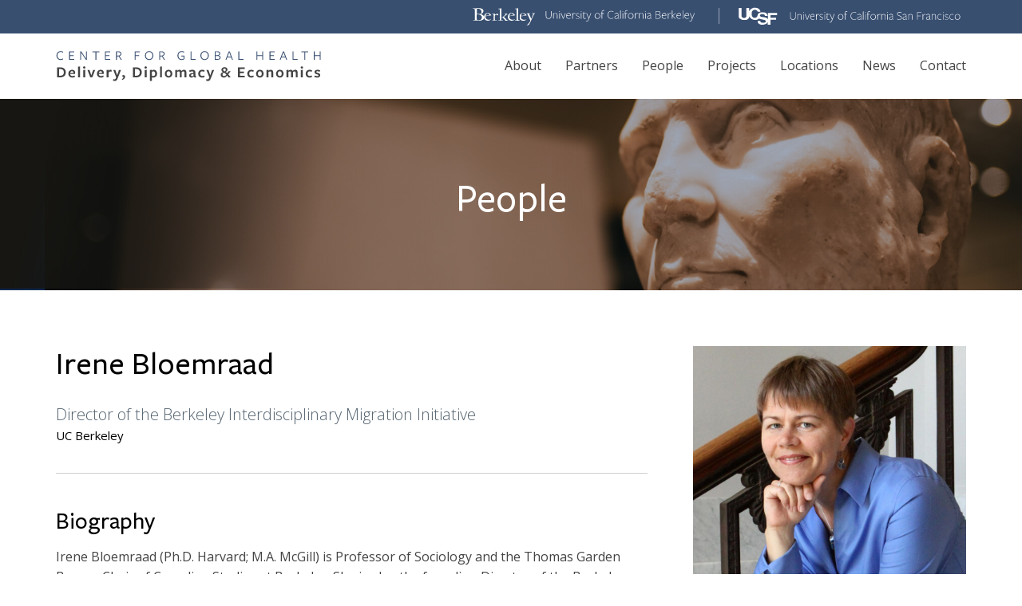

--- FILE ---
content_type: text/html; charset=UTF-8
request_url: https://cghdde.berkeley.edu/people/irene-bloemraad
body_size: 6992
content:
<!DOCTYPE html>
<html  lang="en" dir="ltr" prefix="content: http://purl.org/rss/1.0/modules/content/  dc: http://purl.org/dc/terms/  foaf: http://xmlns.com/foaf/0.1/  og: http://ogp.me/ns#  rdfs: http://www.w3.org/2000/01/rdf-schema#  schema: http://schema.org/  sioc: http://rdfs.org/sioc/ns#  sioct: http://rdfs.org/sioc/types#  skos: http://www.w3.org/2004/02/skos/core#  xsd: http://www.w3.org/2001/XMLSchema# ">
  <head>
    <meta charset="utf-8" />
<link rel="canonical" href="https://cghdde.berkeley.edu/people/irene-bloemraad" />
<meta name="description" content="Irene Bloemraad (Ph.D. Harvard; M.A. McGill) is Professor of Sociology and the Thomas Garden Barnes Chair of Canadian Studies at Berkeley. She is also the founding Director of the Berkeley Interdisciplinary Migration Initiative.  In 2014-15, she served as a member of the U.S. National Academies of Sciences committee reporting on the integration of immigrants into American society." />
<meta name="Generator" content="Drupal 9 (https://www.drupal.org)" />
<meta name="MobileOptimized" content="width" />
<meta name="HandheldFriendly" content="true" />
<meta name="viewport" content="width=device-width, initial-scale=1.0" />
<link rel="shortcut icon" href="/sites/all/themes/cgph/favicon.ico" type="image/vnd.microsoft.icon" />
<link rel="revision" href="https://cghdde.berkeley.edu/people/irene-bloemraad" />

    <title>Irene Bloemraad | UCB/UCSF CGHDDE</title>
    <link href="https://fonts.googleapis.com/css?family=Open+Sans:200,300,400,600,700,800,900" rel="stylesheet">
    <link rel="stylesheet" media="all" href="/core/modules/system/css/components/align.module.css?sbucyp" />
<link rel="stylesheet" media="all" href="/core/modules/system/css/components/fieldgroup.module.css?sbucyp" />
<link rel="stylesheet" media="all" href="/core/modules/system/css/components/container-inline.module.css?sbucyp" />
<link rel="stylesheet" media="all" href="/core/modules/system/css/components/clearfix.module.css?sbucyp" />
<link rel="stylesheet" media="all" href="/core/modules/system/css/components/details.module.css?sbucyp" />
<link rel="stylesheet" media="all" href="/core/modules/system/css/components/hidden.module.css?sbucyp" />
<link rel="stylesheet" media="all" href="/core/modules/system/css/components/item-list.module.css?sbucyp" />
<link rel="stylesheet" media="all" href="/core/modules/system/css/components/js.module.css?sbucyp" />
<link rel="stylesheet" media="all" href="/core/modules/system/css/components/nowrap.module.css?sbucyp" />
<link rel="stylesheet" media="all" href="/core/modules/system/css/components/position-container.module.css?sbucyp" />
<link rel="stylesheet" media="all" href="/core/modules/system/css/components/progress.module.css?sbucyp" />
<link rel="stylesheet" media="all" href="/core/modules/system/css/components/reset-appearance.module.css?sbucyp" />
<link rel="stylesheet" media="all" href="/core/modules/system/css/components/resize.module.css?sbucyp" />
<link rel="stylesheet" media="all" href="/core/modules/system/css/components/sticky-header.module.css?sbucyp" />
<link rel="stylesheet" media="all" href="/core/modules/system/css/components/system-status-counter.css?sbucyp" />
<link rel="stylesheet" media="all" href="/core/modules/system/css/components/system-status-report-counters.css?sbucyp" />
<link rel="stylesheet" media="all" href="/core/modules/system/css/components/system-status-report-general-info.css?sbucyp" />
<link rel="stylesheet" media="all" href="/core/modules/system/css/components/tablesort.module.css?sbucyp" />
<link rel="stylesheet" media="all" href="/core/modules/system/css/components/tree-child.module.css?sbucyp" />
<link rel="stylesheet" media="all" href="/sites/all/modules/custom/footnotes/assets/css/footnotes.css?sbucyp" />
<link rel="stylesheet" media="all" href="/core/modules/views/css/views.module.css?sbucyp" />
<link rel="stylesheet" media="all" href="/modules/composer/social_media_links/css/social_media_links.theme.css?sbucyp" />
<link rel="stylesheet" media="all" href="/sites/all/modules/custom/ckeditor_accordion/css/ckeditor-accordion.css?sbucyp" />
<link rel="stylesheet" media="all" href="/core/themes/classy/css/components/node.css?sbucyp" />
<link rel="stylesheet" media="all" href="/sites/all/themes/cgph/vendor/slick/slick.css?sbucyp" />
<link rel="stylesheet" media="all" href="/sites/all/themes/cgph/css/style.css?sbucyp" />
<link rel="stylesheet" media="print" href="/sites/all/themes/cgph/css/print.css?sbucyp" />

    

    <script type="text/javascript" src="//s7.addthis.com/js/300/addthis_widget.js#pubid=ra-601c8b18fde90f1d"></script>

  </head>
  <body class="path-node page-node-type-person has-glyphicons">
    <a href="#main-content" class="visually-hidden focusable skip-link">
      Skip to main content
    </a>
    <div id="mobile-nav-container"><a id="mobileMenuClose">x</a></div>
    <div id="page-container">
      
        <div class="dialog-off-canvas-main-canvas" data-off-canvas-main-canvas>
    

          <header class="navbar navbar-default" id="navbar" role="banner">
      <div class="top-navigation-wrapper">
        <div class="container">

            <div class="region region-top-navigation">
    <section id="block-headertoplogos" class="block block-block-content block-block-content4b93489a-6509-4c65-90b5-174e0fac37d8 clearfix">
  
    

      
            <div class="field field--name-body field--type-text-with-summary field--label-hidden field--item"><ul>
  <li><a href="#"><img src="/sites/all/themes/cgph/images/SVGs/HEADER/BERK-HEADER-LOGO.svg" /></a></li>
  <li><a href="#"><img src="/sites/all/themes/cgph/images/SVGs/HEADER/UCSF-HEADER-LOGO.svg" /></a></li>
</ul></div>
      
  </section>

<section class="cgph-header-search-form block block-cgph-general block-cgph-header-search-form-block clearfix" data-drupal-selector="cgph-header-search-form" id="block-cgphheadersearchformblock">
  
    

      <form action="/people/irene-bloemraad" method="post" id="cgph-header-search-form" accept-charset="UTF-8">
  <div class="form-item js-form-item form-type-textfield js-form-type-textfield form-item-search js-form-item-search form-group">
      <label for="edit-search" class="control-label js-form-required form-required">Search</label>
  
  
  <input placeholder="Search..." data-drupal-selector="edit-search" class="form-text required form-control" type="text" id="edit-search" name="search" value="" size="60" maxlength="128" required="required" aria-required="true" />

  
  
  </div>
<input autocomplete="off" data-drupal-selector="form-q4cjccwv-yugsgd79s04vo28xcrfti37uzn7vo-z2j0" type="hidden" name="form_build_id" value="form-Q4CJcCwv_YUGSGD79s04VO28xCrfti37UzN7Vo_Z2J0" /><input data-drupal-selector="edit-cgph-header-search-form" type="hidden" name="form_id" value="cgph_header_search_form" /><div data-drupal-selector="edit-actions" class="form-actions form-group js-form-wrapper form-wrapper" id="edit-actions"><button data-drupal-selector="edit-submit" class="button button--primary js-form-submit form-submit btn-primary btn icon-before" type="submit" id="edit-submit" name="op" value="Search">Search</button></div>

</form>

  </section>


  </div>

        </div>
      </div>
      <div class="main-navigation-wrapper">
        <div class="container">
          <a id="logo-link" href="/"><img id="logo" src="/sites/all/themes/cgph/logo.svg"/></a>
          
          <div class="menu-wrapper">
                          <div id="navbar-collapse" class="navbar-collapse collapse">
                  <div class="region region-navigation-collapsible">
    <nav role="navigation" aria-labelledby="block-cgph-main-menu-menu" id="block-cgph-main-menu">
            <h2 class="sr-only" id="block-cgph-main-menu-menu">Main navigation</h2>

      
      <ul class="menu menu--main nav navbar-nav">
                        <li>
        <a href="/about" data-drupal-link-system-path="node/2499">About</a>
                  </li>
                        <li>
        <a href="/partners" data-drupal-link-system-path="partners">Partners</a>
                  </li>
                        <li>
        <a href="/people" data-drupal-link-system-path="people">People</a>
                  </li>
                        <li>
        <a href="/projects" data-drupal-link-system-path="projects">Projects</a>
                  </li>
                        <li>
        <a href="/locations" data-drupal-link-system-path="locations">Locations</a>
                  </li>
                        <li>
        <a href="/news" data-drupal-link-system-path="news">News</a>
                  </li>
                        <li>
        <a href="/contact" data-drupal-link-system-path="node/2500">Contact</a>
                  </li>
        </ul>
  

  </nav>

  </div>

              </div>
                      </div>
                      <button type="button" class="navbar-toggle" data-toggle="collapse" data-target="#navbar-collapse">
              <span class="sr-only">Toggle navigation</span>
              <span class="icon-bar"></span>
              <span class="icon-bar"></span>
              <span class="icon-bar"></span>
            </button>
                            </div>
      </div>
    </header>
  
<div role="banner" class="banner-header">
        
          <div class="region region-banner-header">
    

<section id="block-block-content-f53e00ff-1b1b-476b-8fc2-eac7eaf9eeb8" class="block block-banner-header block-block-content block-block-contentf53e00ff-1b1b-476b-8fc2-eac7eaf9eeb8 clearfix" style="background-image:url(/sites/default/files/2020-07/PEOPLE-HERO-2300.jpg)">
    <div class="container">
    <h2 class="banner-title">
      
            <div class="field field--name-body field--type-text-with-summary field--label-hidden field--item"><h2 class="banner-title">People</h2></div>
      
    </h2>
  </div>
</section>


  </div>


      </div>


  <div role="main" class="main-container content-container container js-quickedit-main-content">
    <div class="row">

            
                  <section class="col-sm-12">

                                      <div class="highlighted">  <div class="region region-highlighted">
    <div data-drupal-messages-fallback class="hidden"></div>

  </div>
</div>
                  
                
                        <div class="clearfix"></div>
                          <a id="main-content"></a>
            <div class="region region-content">
        <h1 class="page-header"><span>Irene Bloemraad</span>
</h1>

  
<article data-history-node-id="2659" role="article" about="/people/irene-bloemraad" class="node person full">

  
    

  
  <div class="content">
    
<div  class="col_1">
      
<div  class="group">
      <h1 class="page--title">Irene Bloemraad</h1>
  <div class="field field--name-field-title field--type-string field--label-visually_hidden">
    <div class="field--label sr-only">Formal Title</div>
              <div class="field--item">Director of the Berkeley Interdisciplinary Migration Initiative </div>
          </div>

  <div class="field field--name-field-primary-affiliation field--type-entity-reference field--label-visually_hidden">
    <div class="field--label sr-only">Primary Affiliation</div>
          <div class="field--items">
              <div class="field--item">UC Berkeley</div>
              </div>
      </div>

  </div>

<div  class="group">
      
  <div class="field field--name-body field--type-text-with-summary field--label-above">
    <div class="field--label">Biography</div>
              <div class="field--item"><p>Irene Bloemraad (Ph.D. Harvard; M.A. McGill) is Professor of Sociology and the Thomas Garden Barnes Chair of Canadian Studies at Berkeley. She is also the founding Director of the Berkeley Interdisciplinary Migration Initiative.  In 2014-15, she served as a member of the U.S. National Academies of Sciences committee reporting on the integration of immigrants into American society.</p>

<p>Bloemraad studies the nexus between immigration and the political system. She is the author of Becoming a Citizen: Incorporating Immigrants and Refugees in the United States and Canada, which argues that the United States’ lack of general integration policies has led to lower levels of citizenship among immigrants in the United States compared to Canada, and poorer outcomes in political incorporation. Professor Bloemraad’s work suggests that any effective immigration policy must examine not just border control, but also integration and settlement policies. Bloemraad is also the co-editor of Civic Hopes and Political Realities about the civic inequalities that arise from unequal voice and visibility for immigrant organizations. She co-edited Rallying for Immigrant Rights, the first book-length treatment of the 2006 immigration rallies that brought millions of people into the streets to oppose the criminalization of undocumented migrants. More recently, she co-edited the Oxford Handbook of Citizenship, a state-of-the-art synthesis of current scholarship on citizenship. Her current work looks at the effects of multiculturalism policy on socio-political outcomes, the prevalence of immigrant nonprofits in suburbs and central cities, the political socialization of people living in mixed legal status families, and the resonance of rights claims in shifting voters' views on immigration policy.</p>
</div>
          </div>

  </div>

<div  class="group">
      
  <div class="field field--name-field-topics field--type-entity-reference field--label-above">
    <div class="field--label">Areas of Expertise</div>
          <div class="field--items">
              <div class="field--item"><a href="/taxonomy/term/445" hreflang="en">Migration</a></div>
          <div class="field--item"><a href="/taxonomy/term/447" hreflang="en">Qualitative Methods</a></div>
              </div>
      </div>

  </div>

<div  class="group">
      <div class="group-related-projects"><div class="label">Related Projects</div><div class="views-element-container form-group"><div class="view view--projects-people-related-projects view-id-_projects_people_related_projects view-display-id-block_1 js-view-dom-id-9693f3dfe0faaca2baafcebc6e6629de98f62fcc1d59ddc4c97b46346d67f102">
  
    
      
      <div class="view-content">
      <div class="views-row-wrapper">
          <div class="views-row"><article data-history-node-id="2666" role="article" about="/projects/mapping-spatial-inequality-poverty-and-immigration" class="projects teaser clearfix">
  <div class="content">
    
  <div class="field field--name-field-image field--type-image field--label-visually_hidden">
    <div class="field--label sr-only">Image</div>
              <div class="field--item">  <a href="/projects/mapping-spatial-inequality-poverty-and-immigration" hreflang="en"><img src="/sites/default/files/styles/medium/public/projects/2020-12/Diversity%20index%20map%20%26amp%3B%20pop-up%20cropped.png?itok=X43lQjyJ" width="220" height="220" alt="pic" loading="lazy" typeof="Image" class="img-responsive" />

</a>
</div>
          </div>
<h3 class="page--title"><a href="/projects/mapping-spatial-inequality-poverty-and-immigration">Mapping Spatial Inequality: Poverty and Immigration </a></h3>
  <div class="field field--name-field-short-description field--type-text-long field--label-visually_hidden">
    <div class="field--label sr-only">1-2 sentence Description</div>
              <div class="field--item"><p>There is a new geography of poverty and immigration, with more immigrants and poor people living in the suburbs.</p>
</div>
          </div>

  <div class="field field--name-field-topics field--type-entity-reference field--label-visually_hidden">
    <div class="field--label sr-only">Topics</div>
          <div class="field--items">
              <div class="field--item"><a href="/projects?field_topics_target_id%5B%5D=445">Migration</a></div>
              </div>
      </div>

  </div>
</article>
</div>
          <div class="views-row"><article data-history-node-id="2663" role="article" about="/projects/gaps-health-services-immigrants-bay-area" class="projects teaser clearfix">
  <div class="content">
    
  <div class="field field--name-field-image field--type-image field--label-visually_hidden">
    <div class="field--label sr-only">Image</div>
              <div class="field--item">  <a href="/projects/gaps-health-services-immigrants-bay-area" hreflang="en"><img src="/sites/default/files/styles/medium/public/projects/2020-12/bay%20area.png?itok=4gYbWSnl" width="220" height="220" alt="Bay Area" loading="lazy" typeof="Image" class="img-responsive" />

</a>
</div>
          </div>
<h3 class="page--title"><a href="/projects/gaps-health-services-immigrants-bay-area">Gaps in Health Services for Immigrants in the Bay Area</a></h3>
  <div class="field field--name-field-short-description field--type-text-long field--label-visually_hidden">
    <div class="field--label sr-only">1-2 sentence Description</div>
              <div class="field--item"><p>This Data Brief summarizes key findings from the BIMI project "Mapping Spatial Inequality," as it relates to health services in the Bay Area. </p>
</div>
          </div>

  <div class="field field--name-field-topics field--type-entity-reference field--label-visually_hidden">
    <div class="field--label sr-only">Topics</div>
          <div class="field--items">
              <div class="field--item"><a href="/projects?field_topics_target_id%5B%5D=445">Migration</a></div>
              </div>
      </div>

  </div>
</article>
</div>
          <div class="views-row"><article data-history-node-id="2662" role="article" about="/projects/gaps-health-services-immigrants-central-valley" class="projects teaser clearfix">
  <div class="content">
    
  <div class="field field--name-field-image field--type-image field--label-visually_hidden">
    <div class="field--label sr-only">Image</div>
              <div class="field--item">  <a href="/projects/gaps-health-services-immigrants-central-valley" hreflang="en"><img src="/sites/default/files/styles/medium/public/projects/2020-12/health%20services%20central%20valley%20%284%29.jpeg?itok=4aEydyim" width="220" height="220" alt="MAP" loading="lazy" typeof="Image" class="img-responsive" />

</a>
</div>
          </div>
<h3 class="page--title"><a href="/projects/gaps-health-services-immigrants-central-valley">Gaps in Health Services for Immigrants in the Central Valley</a></h3>
  <div class="field field--name-field-short-description field--type-text-long field--label-visually_hidden">
    <div class="field--label sr-only">1-2 sentence Description</div>
              <div class="field--item"><p>This Data Brief summarizes key findings from the Mapping Spatial Inequality Project, as it relates to health services in the Central Valley.</p>
</div>
          </div>

  <div class="field field--name-field-topics field--type-entity-reference field--label-visually_hidden">
    <div class="field--label sr-only">Topics</div>
          <div class="field--items">
              <div class="field--item"><a href="/projects?field_topics_target_id%5B%5D=445">Migration</a></div>
              </div>
      </div>

  </div>
</article>
</div>
  </div>

    </div>
  
          </div>
</div>
</div>
  </div>

  </div>

<div  class="col_2">
      
  <div class="field field--name-field-image field--type-image field--label-visually_hidden">
    <div class="field--label sr-only">Image</div>
              <div class="field--item">  <img src="/sites/default/files/people/2020-12/Irene%20Bloemraad-picture.jpg" width="913" height="1024" alt="IB" loading="lazy" typeof="foaf:Image" class="img-responsive" />

</div>
          </div>

<div  class="contact-information">
    <h5>Contact Information</h5>
      
  <div class="field field--name-field-email field--type-email field--label-visually_hidden">
    <div class="field--label sr-only">Email</div>
              <div class="field--item"><a href="mailto:bloemr@berkeley.edu">bloemr@berkeley.edu</a></div>
          </div>

  </div>

<div  class="location">
    <h5>Location</h5>
      
            <div class="field field--name-field-address field--type-address field--label-hidden field--item"><p class="address" translate="no"><span class="address-line1">442 Social Science Building</span><br>
<span class="address-line2">Berkeley, CA 94720</span><br>
<span class="country">United States</span></p></div>
      
  </div>

  <div class="field field--name-field-link field--type-link field--label-visually_hidden">
    <div class="field--label sr-only">Link to Bio</div>
              <div class="field--item"><a href="https://sociology.berkeley.edu/faculty/irene-bloemraad" target="_blank" class="btn">View Profile</a></div>
          </div>
<div class="group-related-cases"><div class="views-element-container form-group"></div>
</div>
  </div>

  </div>

</article>


  </div>

          
              </section>

                </div>
  </div>




      <footer class="footer" role="contentinfo">
      <div class="container">
          <div class="region region-footer">
    <section id="block-cgph-footer" class="block block-block-content block-block-content0e41febb-cb00-4af5-a27e-ab7d850e7894 clearfix">
  
    

      
            <div class="field field--name-body field--type-text-with-summary field--label-hidden field--item"><div class="col">
  <img src="/sites/all/themes/cgph/images/SVGs/FOOTER/BERK-FOOTER-LOGO.svg" />
  <div><b>School of Public Health</b><br />
  2121 Berkeley Way<br />
  Berkeley, CA 94720-7360 
  </div> 
</div>

<div class="col">
  <img src="/sites/all/themes/cgph/images/SVGs/FOOTER/UCSF-FOOTER-LOGO.svg" />
  <div><b>Institute for Global Health</b><br />
  Mission Hall, Box 1224<br />
550 16th Street, Third Floor<br />
San Francisco, CA 94158<br />
  </div> 
</div>

<div class="col">
  <h4>Quick Links</h4>
  <ul id="footer-links">
    <li><a href="/projects">Projects</a></li>
    <li><a href="/news">News</a></li>
    <li><a href="/people">People</a></li>
    <li><a href="/about">About Us</a></li>
    <li><a href="/partners">Partners</a></li>
    <li><a href="/contact">Contact</a></li>
  </ul>
</div>



<div class="col">
  <div class="footer-logo"><a href="#"><img src="/sites/all/themes/cgph/images/SVGs/FOOTER/CGHDDE-FOOTER-LOGO.svg" /></a></div>
  <ul id="footer-social-links">
    <li><a href="#" class="fb"><i class="fab fa-facebook-f"></i></a></li>
    <li><a href="#" class="tw"><i class="fab fa-twitter"></i></a></li>
    <li><a href="#" class="ig"><i class="fab fa-instagram"></i></a></li>
  </ul>
  <div class="text">© Copyright 2021 UC Regents.</div>
</div>
</div>
      
  </section>


  </div>

      </div>
    </footer>
  
  </div>

      
    </div>
    <script type="application/json" data-drupal-selector="drupal-settings-json">{"path":{"baseUrl":"\/","scriptPath":null,"pathPrefix":"","currentPath":"node\/2659","currentPathIsAdmin":false,"isFront":false,"currentLanguage":"en"},"pluralDelimiter":"\u0003","suppressDeprecationErrors":true,"ckeditorAccordion":{"accordionStyle":{"collapseAll":null,"keepRowsOpen":null}},"bootstrap":{"forms_has_error_value_toggle":1,"modal_animation":1,"modal_backdrop":"true","modal_focus_input":1,"modal_keyboard":1,"modal_select_text":1,"modal_show":1,"modal_size":"","popover_enabled":1,"popover_animation":1,"popover_auto_close":1,"popover_container":"body","popover_content":"","popover_delay":"0","popover_html":0,"popover_placement":"right","popover_selector":"","popover_title":"","popover_trigger":"click","tooltip_enabled":1,"tooltip_animation":1,"tooltip_container":"body","tooltip_delay":"0","tooltip_html":0,"tooltip_placement":"auto left","tooltip_selector":"","tooltip_trigger":"hover"},"field_group":{"html_element":{"mode":"default","context":"view","settings":{"id":"","classes":"group","element":"div","show_label":false,"label_element":"h3","label_element_classes":"","attributes":"","effect":"none","speed":"fast"}}},"ajaxTrustedUrl":{"form_action_p_pvdeGsVG5zNF_XLGPTvYSKCf43t8qZYSwcfZl2uzM":true},"user":{"uid":0,"permissionsHash":"03544b3c79a396b6db9cbc3de3093b638e3b96bab01e4607c392a4f9ebe58c45"}}</script>
<script src="/core/assets/vendor/jquery/jquery.min.js?v=3.6.0"></script>
<script src="/core/assets/vendor/underscore/underscore-min.js?v=1.13.1"></script>
<script src="/core/assets/vendor/jquery-once/jquery.once.min.js?v=2.2.3"></script>
<script src="/core/misc/drupalSettingsLoader.js?v=9.2.6"></script>
<script src="/core/misc/drupal.js?v=9.2.6"></script>
<script src="/core/misc/drupal.init.js?v=9.2.6"></script>
<script src="/sites/all/themes/cgph/js/scripts.js?sbucyp"></script>
<script src="/sites/all/themes/cgph/js/mobile-menu.js?sbucyp"></script>
<script src="/sites/all/themes/cgph/bootstrap/js/affix.js?sbucyp"></script>
<script src="/sites/all/themes/cgph/bootstrap/js/alert.js?sbucyp"></script>
<script src="/sites/all/themes/cgph/bootstrap/js/button.js?sbucyp"></script>
<script src="/sites/all/themes/cgph/bootstrap/js/carousel.js?sbucyp"></script>
<script src="/sites/all/themes/cgph/bootstrap/js/collapse.js?sbucyp"></script>
<script src="/sites/all/themes/cgph/bootstrap/js/dropdown.js?sbucyp"></script>
<script src="/sites/all/themes/cgph/bootstrap/js/modal.js?sbucyp"></script>
<script src="/sites/all/themes/cgph/bootstrap/js/tooltip.js?sbucyp"></script>
<script src="/sites/all/themes/cgph/bootstrap/js/popover.js?sbucyp"></script>
<script src="/sites/all/themes/cgph/bootstrap/js/scrollspy.js?sbucyp"></script>
<script src="/sites/all/themes/cgph/bootstrap/js/tab.js?sbucyp"></script>
<script src="/sites/all/themes/cgph/bootstrap/js/transition.js?sbucyp"></script>
<script src="/sites/all/themes/bootstrap/js/drupal.bootstrap.js?sbucyp"></script>
<script src="/sites/all/themes/bootstrap/js/attributes.js?sbucyp"></script>
<script src="/sites/all/themes/bootstrap/js/theme.js?sbucyp"></script>
<script src="/core/misc/debounce.js?v=9.2.6"></script>
<script src="/sites/all/themes/cgph/vendor/slick//slick.min.js?sbucyp"></script>
<script src="/sites/all/modules/custom/ckeditor_accordion/js/ckeditor-accordion.js?v=1.x"></script>
<script src="/sites/all/themes/bootstrap/js/popover.js?sbucyp"></script>
<script src="/sites/all/themes/bootstrap/js/tooltip.js?sbucyp"></script>

  </body>
</html>


--- FILE ---
content_type: text/css
request_url: https://cghdde.berkeley.edu/sites/all/themes/cgph/css/print.css?sbucyp
body_size: 5746
content:
html {
  --base-url: "https://cghdde.berkeley.edu";
}
a[href*="://"]::after,
a:not([href^="/"])::after {
  content: " (" attr(href) ")";
}
a[href^="/"]:not([href*="://"])::after {
  content: " (" var(--base-url) attr(href) ")";
}
a.footnote-label::after,
a.ckeditor-accordion-toggler::after {
  display: none;
}
button.trigger {
  display: none;
}
a#main-content {
  display: none;
}
.field ul {
  list-style: square;
}
.field ul li {
  margin-bottom: 35px;
  position: relative;
}
.field ul li::before {
  display: none;
}
.field ul li::marker,
.field ul li::before {
  color: #444444 !important;
}
.field--type-text-long .field__item p {
  display: inline;
}
header.navbar-default {
  display: block;
}
header.navbar-default .top-navigation-wrapper {
  display: none;
}
header.navbar-default .main-navigation-wrapper > .container {
  justify-content: center;
}
header.navbar-default .main-navigation-wrapper > .container a#logo-link:after {
  display: none;
}
header.navbar-default .main-navigation-wrapper > .container .menu-wrapper {
  display: none;
}
.node--type-case-study.node--view-mode-banner .image-wrapper {
  max-height: 320px;
  max-width: 1000px;
  margin: 0px auto;
}
.node--type-case-study.node--view-mode-banner .content-wrapper-overlay {
  position: relative;
  height: auto;
  justify-content: center;
  margin-top: 40px;
  padding-bottom: 0px;
  border-bottom: 1px solid #D8D8D8;
}
.node--type-case-study.node--view-mode-banner .content-wrapper-overlay .content-wrapper-inner .above-title {
  margin-bottom: 14px;
  color: #000000;
  font-family: "Open Sans";
  font-size: 15px;
  font-weight: bold;
  letter-spacing: 0;
  line-height: 19px;
  text-align: left;
}
.node--type-case-study.node--view-mode-banner .content-wrapper-overlay .content-wrapper-inner h1 {
  text-align: left;
  color: #000000;
  font-family: "Open Sans";
  font-size: 30px;
  font-weight: 300;
  letter-spacing: 0;
  line-height: 35px;
  margin-bottom: 16px;
}
.node--type-case-study.node--view-mode-banner .content-wrapper-overlay .content-wrapper-inner .field--name-field-short-description p {
  font-weight: normal;
  text-align: left;
  color: #444444;
  font-family: "Open Sans";
  font-size: 16px;
  letter-spacing: 0;
  line-height: 25px;
}
.node--type-case-study.node--view-mode-banner .content-wrapper-overlay .content-wrapper-inner .sharing-wrapper {
  display: none;
}
.block-case-study-subnav {
  display: none;
}
.tabs--primary {
  display: none;
}
.main-container {
  margin: 40px auto 40px;
}
.main-container .region-content {
  display: block;
}
article.case-study.full > .content,
article.case-study.full > .node__content {
  display: block;
  flex-direction: column;
}
article.case-study.full > .content > .col_1,
article.case-study.full > .node__content > .col_1 {
  width: 100%;
  margin-right: 0%;
  order: 2;
}
article.case-study.full > .content > .col_1 .field--type-text-long,
article.case-study.full > .node__content > .col_1 .field--type-text-long {
  display: block!important;
}
article.case-study.full > .content > .col_1 .field--type-text-long .field__label,
article.case-study.full > .node__content > .col_1 .field--type-text-long .field__label {
  display: block!important;
}
article.case-study.full > .content > .col_1 .field--type-text-long .field__item,
article.case-study.full > .node__content > .col_1 .field--type-text-long .field__item {
  display: block!important;
  position: relative;
}
article.case-study.full > .content > .col_1 .field--type-text-long .field__item p,
article.case-study.full > .node__content > .col_1 .field--type-text-long .field__item p,
article.case-study.full > .content > .col_1 .field--type-text-long .field__item li,
article.case-study.full > .node__content > .col_1 .field--type-text-long .field__item li {
  position: relative;
  break-inside: avoid;
  page-break-inside: avoid;
}
article.case-study.full > .content > .col_1 .field--type-text-long .field__item figure,
article.case-study.full > .node__content > .col_1 .field--type-text-long .field__item figure {
  position: relative;
  display: block;
  break-inside: avoid;
  page-break-inside: avoid;
  margin-top: 25px;
  margin-bottom: 25px;
}
article.case-study.full > .content > .col_1 .field--type-text-long .field__item figure figcaption,
article.case-study.full > .node__content > .col_1 .field--type-text-long .field__item figure figcaption {
  display: block;
}
article.case-study.full > .content > .col_1 .field--type-text-long .field__item figure img,
article.case-study.full > .node__content > .col_1 .field--type-text-long .field__item figure img {
  margin-top: 0px;
  margin-bottom: 0px;
}
article.case-study.full > .content > .col_1 .field--type-text-long .field__item img,
article.case-study.full > .node__content > .col_1 .field--type-text-long .field__item img {
  margin: 20px;
  display: block;
  max-width: 100%;
  max-height: 500px;
  margin-top: 25px;
  margin-bottom: 25px;
  break-inside: avoid;
  page-break-inside: avoid;
  -webkit-region-break-inside: avoid;
  object-fit: scale-down;
}
article.case-study.full > .content > .col_1 .block-footnotes,
article.case-study.full > .node__content > .col_1 .block-footnotes {
  break-inside: avoid;
  display: table!important;
}
article.case-study.full > .content > .col_2,
article.case-study.full > .node__content > .col_2 {
  order: 1;
  width: 100%;
}
article.case-study.full > .content > .col_2 > .field,
article.case-study.full > .node__content > .col_2 > .field {
  break-inside: avoid;
  display: table!important;
}
article.case-study.full > .content > .col_2 a::after,
article.case-study.full > .node__content > .col_2 a::after {
  display: none;
}
article.case-study.full > .content > .col_2 .field__items img,
article.case-study.full > .node__content > .col_2 .field__items img {
  max-width: 250px!important;
}
article.case-study.full > .content > .col_2 .field--name-field-case-organizations > .field__items > .field__item,
article.case-study.full > .node__content > .col_2 .field--name-field-case-organizations > .field__items > .field__item {
  display: inline-block;
  vertical-align: middle;
  margin-right: 40px;
  margin-bottom: 20px;
  width: 165px;
}
article.case-study.full > .content .col_1 .field .field--label,
article.case-study.full > .content .col_1 .field .field__label {
  font-family: "Open Sans";
}
article.case-study.full > .content .col_2 > .field .field--label,
article.case-study.full > .content .col_2 > .field .field__label {
  font-family: "Open Sans";
}
article.case-study.full article.person.reference-item-row-style .content .col_1 {
  display: none;
}
article.case-study.full article.person.reference-item-row-style .content .col_2 {
  margin-left: 0px;
  border-bottom: 0px;
}
article.case-study.full article.person.reference-item-row-style .content .col_2 h3 a {
  font-family: "Open Sans";
}
article.case-study.full .non-reference-item-row-style .col_1 {
  display: none;
}
article.case-study.full .non-reference-item-row-style .col_2 {
  margin-left: 0px;
  border-bottom: 0px;
}
article.case-study.full .non-reference-item-row-style .col_2 .field--name-field-name {
  font-family: "Open Sans";
}
.ckeditor-accordion-container dl .wrapped {
  padding: 0px;
  border: 0px!important;
}
.ckeditor-accordion-container dl dt {
  display: block!important;
}
.ckeditor-accordion-container dl dt a {
  padding: 0px 0px 20px 0px!important;
}
.ckeditor-accordion-container dl dd {
  display: block!important;
  padding: 0px!important;
}
.region-footer {
  display: none;
}

/*# sourceMappingURL=[data-uri] */


--- FILE ---
content_type: image/svg+xml
request_url: https://cghdde.berkeley.edu/sites/all/themes/cgph/images/SVGs/FOOTER/CGHDDE-FOOTER-LOGO.svg
body_size: 8815
content:
<?xml version="1.0" encoding="UTF-8"?>
<svg width="224px" height="26px" viewBox="0 0 224 26" version="1.1" xmlns="http://www.w3.org/2000/svg" xmlns:xlink="http://www.w3.org/1999/xlink">
    <title>CGHDDE-FOOTER-LOGO</title>
    <g id="Symbols" stroke="none" stroke-width="1" fill="none" fill-rule="evenodd">
        <g id="NEW-FOOTER" transform="translate(-1014.000000, -71.000000)" fill-rule="nonzero">
            <g id="Group-12">
                <g id="CGHDDE-FOOTER-LOGO" transform="translate(1014.538617, 71.170842)">
                    <path d="M3.18249361,21.9408722 C6.17556109,21.9408722 7.83388227,20.2690687 7.83388227,17.6669875 C7.83388227,15.1592823 6.16207881,13.5144435 3.29035189,13.5144435 L0.432107266,13.5144435 L0.432107266,13.5144435 L0.432107266,21.9408722 L3.18249361,21.9408722 L3.18249361,21.9408722 Z M3.27686961,20.5521967 L2.07694616,20.5521967 L2.07694616,14.9031189 L3.19597589,14.9031189 C5.12394279,14.9031189 6.18904338,15.8468789 6.18904338,17.7478813 C6.18904338,19.621919 5.05653136,20.5521967 3.27686961,20.5521967 Z M13.3024147,22.1431065 C14.1383164,22.1431065 14.9607359,21.9543545 15.5539565,21.6307796 L15.3517222,20.3095156 C14.7854662,20.660055 14.070905,20.8757716 13.410273,20.8757716 C12.3047256,20.8757716 11.617129,20.188175 11.5497175,19.1770036 L11.5497175,19.1365567 C11.5497175,19.1365567 15.6078856,19.0826276 15.6213679,19.0826276 C15.7022616,18.8129818 15.7561908,18.3815487 15.7561908,18.0444915 C15.7561908,16.5209932 14.8393953,15.5233041 13.1945564,15.5233041 C11.334001,15.5233041 9.98577236,16.8715327 9.98577236,18.8938756 C9.98577236,20.8757716 11.3070364,22.1431065 13.3024147,22.1431065 Z M11.5901644,18.206279 C11.6710581,17.4377887 12.1968673,16.7232275 13.0732159,16.7232275 C13.8956353,16.7232275 14.259657,17.2490367 14.259657,18.0849384 L14.259657,18.1927967 L14.259657,18.1927967 L11.5901644,18.206279 Z M19.7821186,21.9408722 L19.7821186,12.7189886 L18.1912089,12.9347052 L18.1912089,21.9408722 L19.7821186,21.9408722 Z M23.3900956,14.5930263 C24.023763,14.5930263 24.3743025,14.2155223 24.3743025,13.635784 C24.3743025,13.069528 24.023763,12.6785417 23.3900956,12.6785417 C22.7699104,12.6785417 22.419371,13.069528 22.419371,13.635784 C22.419371,14.2155223 22.7699104,14.5930263 23.3900956,14.5930263 Z M24.1855505,21.9408722 L24.1855505,15.5367864 L22.5946407,15.7659852 L22.5946407,21.9408722 L24.1855505,21.9408722 Z M30.2068566,21.9543545 L32.6067035,15.7255384 L30.8944532,15.7255384 L29.3979195,20.2690687 L27.8339743,15.7255384 L26.1352063,15.7255384 L28.5080886,21.9543545 L30.2068566,21.9543545 Z M37.4415685,22.1431065 C38.2774703,22.1431065 39.0998897,21.9543545 39.6931103,21.6307796 L39.490876,20.3095156 C38.92462,20.660055 38.2100588,20.8757716 37.5494268,20.8757716 C36.4438794,20.8757716 35.7562828,20.188175 35.6888714,19.1770036 L35.6888714,19.1365567 C35.6888714,19.1365567 39.7470394,19.0826276 39.7605217,19.0826276 C39.8414155,18.8129818 39.8953446,18.3815487 39.8953446,18.0444915 C39.8953446,16.5209932 38.9785491,15.5233041 37.3337103,15.5233041 C35.4731548,15.5233041 34.1249262,16.8715327 34.1249262,18.8938756 C34.1249262,20.8757716 35.4461902,22.1431065 37.4415685,22.1431065 Z M35.7293182,18.206279 C35.8102119,17.4377887 36.3360211,16.7232275 37.2123697,16.7232275 C38.0347891,16.7232275 38.3988109,17.2490367 38.3988109,18.0849384 L38.3988109,18.1927967 L38.3988109,18.1927967 L35.7293182,18.206279 Z M43.9212724,21.9408722 L43.9212724,18.0984207 C44.3392233,17.3434127 44.8515502,16.9928732 45.4043239,16.9928732 C45.7009342,16.9928732 45.9975445,17.073767 46.2941548,17.2355544 L46.6446942,15.8064321 C46.3076371,15.6041978 45.9166508,15.5233041 45.5391468,15.5233041 C44.8111033,15.5233041 44.3122587,15.8873258 43.9212724,16.5479578 L43.9212724,15.5367864 L42.3303627,15.7659852 L42.3303627,21.9408722 L43.9212724,21.9408722 Z M49.1740883,25.0013511 C50.3200826,25.0013511 51.0211615,24.4890242 51.6413466,22.7902562 L52.0053684,21.8195316 L54.3782507,15.7255384 L52.6794827,15.7255384 L51.1964312,20.1746927 L49.6459683,15.7255384 L47.933718,15.7255384 L50.3605295,21.8599785 L50.0908838,22.5745396 C49.7538266,23.4239236 49.5111455,23.6261579 49.0527477,23.6261579 C48.7291729,23.6261579 48.4325626,23.5048174 48.0685409,23.3295476 L47.5966609,24.6373294 C48.0955054,24.8665282 48.6078323,25.0013511 49.1740883,25.0013511 Z M55.7886151,24.1384848 C56.8671979,23.4913351 57.9188163,22.6284688 57.9188163,21.4555099 C57.9188163,20.6330905 57.2986311,19.9724584 56.5436231,19.9724584 C55.8829911,19.9724584 55.4245933,20.4038916 55.3571819,20.9836299 C56.1930836,21.3476516 56.4492471,21.5903328 56.4492471,21.9408722 C56.4492471,22.3992699 55.9369202,22.9115968 55.0875362,23.5048174 L55.7886151,24.1384848 Z M67.3054183,21.9408722 C70.2984857,21.9408722 71.9568069,20.2690687 71.9568069,17.6669875 C71.9568069,15.1592823 70.2850035,13.5144435 67.4132765,13.5144435 L64.5550319,13.5144435 L64.5550319,13.5144435 L64.5550319,21.9408722 L67.3054183,21.9408722 L67.3054183,21.9408722 Z M67.3997943,20.5521967 L66.1998708,20.5521967 L66.1998708,14.9031189 L67.3189005,14.9031189 C69.2468674,14.9031189 70.311968,15.8468789 70.311968,17.7478813 C70.311968,19.621919 69.179456,20.5521967 67.3997943,20.5521967 Z M75.2681736,14.5930263 C75.901841,14.5930263 76.2523805,14.2155223 76.2523805,13.635784 C76.2523805,13.069528 75.901841,12.6785417 75.2681736,12.6785417 C74.6479885,12.6785417 74.297449,13.069528 74.297449,13.635784 C74.297449,14.2155223 74.6479885,14.5930263 75.2681736,14.5930263 Z M76.0636285,21.9408722 L76.0636285,15.5367864 L74.4727187,15.7659852 L74.4727187,21.9408722 L76.0636285,21.9408722 Z M80.4670603,24.9069751 L80.4670603,21.9543545 C80.8580466,22.0756951 81.3838558,22.1296242 81.7883244,22.1296242 C83.5545038,22.1296242 84.929697,20.754431 84.929697,18.772535 C84.929697,16.8580504 83.8511141,15.5233041 82.2062752,15.5233041 C81.4512672,15.5233041 80.8850112,15.9142904 80.4670603,16.3187589 L80.4670603,15.5367864 L80.4670603,15.5367864 L78.8761506,15.7525029 L78.8761506,24.9069751 L80.4670603,24.9069751 Z M81.6400192,20.8622893 C81.1681392,20.8622893 80.7636706,20.7409487 80.4670603,20.5117499 L80.4670603,17.3703772 L80.4670603,17.3703772 C80.8175998,17.0602847 81.2220684,16.8580504 81.7478775,16.8580504 C82.7320844,16.8580504 83.3118227,17.6265407 83.3118227,18.8399464 C83.3118227,19.999423 82.7051198,20.8622893 81.6400192,20.8622893 Z M88.9691071,21.9408722 L88.9691071,12.7189886 L87.3781974,12.9347052 L87.3781974,21.9408722 L88.9691071,21.9408722 Z M94.5589801,22.1431065 C96.3790888,22.1431065 97.7812465,20.8622893 97.7812465,18.8264641 C97.7812465,16.7771567 96.4734648,15.5098218 94.6398739,15.5098218 C92.806283,15.5098218 91.4176075,16.7906389 91.4176075,18.8399464 C91.4176075,20.9027362 92.7388715,22.1431065 94.5589801,22.1431065 Z M94.6129093,20.848807 C93.5747733,20.848807 92.9815527,20.0129053 92.9815527,18.8264641 C92.9815527,17.6265407 93.5478087,16.7906389 94.5859447,16.7906389 C95.6105985,16.7906389 96.203819,17.640023 96.203819,18.8399464 C96.203819,20.0398699 95.637563,20.848807 94.6129093,20.848807 Z M101.820657,21.9408722 L101.820657,17.4377887 C102.117267,17.1546607 102.5487,16.9254618 103.114956,16.9254618 C103.775588,16.9254618 104.126128,17.2490367 104.126128,18.1658321 L104.126128,21.9408722 L105.717037,21.9408722 L105.717037,17.4782355 C106.02713,17.2085898 106.458563,16.9254618 107.011337,16.9254618 C107.671969,16.9254618 108.03599,17.2490367 108.03599,18.1658321 L108.03599,21.9408722 L109.6269,21.9408722 L109.6269,17.6804698 C109.6269,16.3322412 108.885374,15.5233041 107.712416,15.5233041 C106.863032,15.5233041 106.121506,15.9142904 105.501321,16.5884047 C105.191228,15.8873258 104.557561,15.5233041 103.802553,15.5233041 C103.034062,15.5233041 102.400395,15.8333966 101.820657,16.4131349 L101.820657,15.5367864 L101.820657,15.5367864 L100.229747,15.7525029 L100.229747,21.9408722 L101.820657,21.9408722 Z M113.895509,22.1431065 C114.664,22.1431065 115.203291,21.7656025 115.648206,21.226311 L115.702136,21.226311 C115.931334,21.8464962 116.484108,22.2105179 117.670549,22.0756951 L117.79189,20.8757716 C117.32001,20.848807 117.239116,20.7813956 117.239116,20.3095156 L117.239116,18.0849384 C117.279563,16.3726881 116.538037,15.5233041 114.623553,15.5233041 C113.598899,15.5233041 112.628174,15.8738435 112.021471,16.2513475 L112.345046,17.5052001 C113.005678,17.1276961 113.774169,16.8445681 114.407836,16.8445681 C115.297667,16.8445681 115.648206,17.1951075 115.648206,18.0310093 L115.648206,18.1793144 C112.803444,18.2736904 111.967542,19.244415 111.967542,20.3904093 C111.967542,21.3746162 112.776479,22.1431065 113.895509,22.1431065 Z M114.461765,20.9836299 C113.895509,20.9836299 113.531487,20.6465727 113.531487,20.1746927 C113.531487,19.5140607 114.097743,19.2039681 115.648206,19.0152161 L115.648206,20.4443384 C115.365078,20.754431 114.96061,20.9836299 114.461765,20.9836299 Z M122.842471,22.1431065 C123.678373,22.1431065 124.460346,21.9543545 124.999637,21.6307796 L124.743474,20.3364802 C124.258111,20.6465727 123.664891,20.8218425 123.017741,20.8218425 C121.966123,20.8218425 121.251562,20.0803167 121.251562,18.8129818 C121.251562,17.6130584 121.871747,16.8310858 123.017741,16.8310858 C123.597479,16.8310858 124.1907,17.0063555 124.703027,17.3299304 L125.040084,16.0491132 C124.473828,15.7120561 123.745785,15.5233041 122.896401,15.5233041 C120.941469,15.5233041 119.620205,16.8310858 119.620205,18.8534287 C119.620205,20.8892539 120.820129,22.1431065 122.842471,22.1431065 Z M127.798677,25.0013511 C128.944671,25.0013511 129.64575,24.4890242 130.265935,22.7902562 L130.629957,21.8195316 L133.002839,15.7255384 L131.304071,15.7255384 L129.82102,20.1746927 L128.270557,15.7255384 L126.558307,15.7255384 L128.985118,21.8599785 L128.715472,22.5745396 C128.378415,23.4239236 128.135734,23.6261579 127.677336,23.6261579 C127.353762,23.6261579 127.057151,23.5048174 126.69313,23.3295476 L126.22125,24.6373294 C126.720094,24.8665282 127.232421,25.0013511 127.798677,25.0013511 Z M141.203,22.1431065 C142.295065,22.1431065 143.279272,21.509439 144.101692,20.4173739 L145.369027,22.1161419 L147.027348,21.8330139 L144.991523,19.338791 L146.986901,16.7636744 L145.247686,16.7636744 L144.196068,18.489407 C143.73767,18.0040447 143.157932,17.5052001 142.739981,17.3029658 C143.616329,16.979391 144.357855,16.3052767 144.357855,15.3749989 C144.357855,14.2424869 143.400613,13.3256915 141.863632,13.3256915 C140.164864,13.3256915 139.221104,14.485168 139.221104,15.5907155 C139.221104,16.4535818 139.733431,17.1007315 140.542368,17.545647 C139.49075,17.828775 138.573954,18.6511944 138.573954,19.7971887 C138.573954,21.131935 139.598608,22.1431065 141.203,22.1431065 Z M141.931044,16.8984972 C141.149071,16.5614401 140.690673,16.1704538 140.690673,15.4963395 C140.690673,14.9705303 141.108624,14.485168 141.796221,14.485168 C142.470335,14.485168 142.915251,14.9166012 142.915251,15.5502686 C142.915251,16.1839361 142.510782,16.6018869 141.931044,16.8984972 Z M141.486128,20.8757716 C140.636744,20.8757716 140.097453,20.3095156 140.097453,19.5545076 C140.097453,18.8938756 140.60978,18.3545841 141.337823,17.9905624 C142.02542,18.2332435 142.766945,18.8399464 143.454542,19.6084367 C142.901768,20.376927 142.254619,20.8757716 141.486128,20.8757716 Z M158.921655,21.9408722 L158.921655,20.5521967 L154.796075,20.5521967 L154.796075,18.4085133 L158.180129,18.4085133 L158.180129,17.0198378 L154.796075,17.0198378 L154.796075,14.9031189 L158.921655,14.9031189 L158.921655,13.5144435 L153.178201,13.5144435 L153.178201,21.9408722 L158.921655,21.9408722 Z M164.295811,22.1431065 C165.131713,22.1431065 165.913686,21.9543545 166.452977,21.6307796 L166.196814,20.3364802 C165.711451,20.6465727 165.118231,20.8218425 164.471081,20.8218425 C163.419463,20.8218425 162.704902,20.0803167 162.704902,18.8129818 C162.704902,17.6130584 163.325087,16.8310858 164.471081,16.8310858 C165.050819,16.8310858 165.64404,17.0063555 166.156367,17.3299304 L166.493424,16.0491132 C165.927168,15.7120561 165.199125,15.5233041 164.349741,15.5233041 C162.394809,15.5233041 161.073545,16.8310858 161.073545,18.8534287 C161.073545,20.8892539 162.273469,22.1431065 164.295811,22.1431065 Z M171.624899,22.1431065 C173.445008,22.1431065 174.847166,20.8622893 174.847166,18.8264641 C174.847166,16.7771567 173.539384,15.5098218 171.705793,15.5098218 C169.872202,15.5098218 168.483527,16.7906389 168.483527,18.8399464 C168.483527,20.9027362 169.804791,22.1431065 171.624899,22.1431065 Z M171.678828,20.848807 C170.640692,20.848807 170.047472,20.0129053 170.047472,18.8264641 C170.047472,17.6265407 170.613728,16.7906389 171.651864,16.7906389 C172.676518,16.7906389 173.269738,17.640023 173.269738,18.8399464 C173.269738,20.0398699 172.703482,20.848807 171.678828,20.848807 Z M178.886576,21.9408722 L178.886576,17.5052001 C179.196668,17.2085898 179.708995,16.9254618 180.261769,16.9254618 C180.97633,16.9254618 181.340352,17.2355544 181.340352,18.1523498 L181.340352,21.9408722 L182.931262,21.9408722 L182.931262,17.6669875 C182.931262,16.3322412 182.189736,15.5233041 180.935883,15.5233041 C180.180875,15.5233041 179.43935,15.9142904 178.886576,16.5209932 L178.886576,15.5367864 L178.886576,15.5367864 L177.295666,15.7525029 L177.295666,21.9408722 L178.886576,21.9408722 Z M188.480688,22.1431065 C190.300796,22.1431065 191.702954,20.8622893 191.702954,18.8264641 C191.702954,16.7771567 190.395172,15.5098218 188.561581,15.5098218 C186.727991,15.5098218 185.339315,16.7906389 185.339315,18.8399464 C185.339315,20.9027362 186.660579,22.1431065 188.480688,22.1431065 Z M188.534617,20.848807 C187.496481,20.848807 186.90326,20.0129053 186.90326,18.8264641 C186.90326,17.6265407 187.469516,16.7906389 188.507652,16.7906389 C189.532306,16.7906389 190.125527,17.640023 190.125527,18.8399464 C190.125527,20.0398699 189.559271,20.848807 188.534617,20.848807 Z M195.742364,21.9408722 L195.742364,17.4377887 C196.038975,17.1546607 196.470408,16.9254618 197.036664,16.9254618 C197.697296,16.9254618 198.047835,17.2490367 198.047835,18.1658321 L198.047835,21.9408722 L199.638745,21.9408722 L199.638745,17.4782355 C199.948837,17.2085898 200.380271,16.9254618 200.933044,16.9254618 C201.593676,16.9254618 201.957698,17.2490367 201.957698,18.1658321 L201.957698,21.9408722 L203.548608,21.9408722 L203.548608,17.6804698 C203.548608,16.3322412 202.807082,15.5233041 201.634123,15.5233041 C200.784739,15.5233041 200.043213,15.9142904 199.423028,16.5884047 C199.112936,15.8873258 198.479268,15.5233041 197.72426,15.5233041 C196.95577,15.5233041 196.322103,15.8333966 195.742364,16.4131349 L195.742364,15.5367864 L195.742364,15.5367864 L194.151455,15.7525029 L194.151455,21.9408722 L195.742364,21.9408722 Z M207.102656,14.5930263 C207.736323,14.5930263 208.086863,14.2155223 208.086863,13.635784 C208.086863,13.069528 207.736323,12.6785417 207.102656,12.6785417 C206.482471,12.6785417 206.131931,13.069528 206.131931,13.635784 C206.131931,14.2155223 206.482471,14.5930263 207.102656,14.5930263 Z M207.898111,21.9408722 L207.898111,15.5367864 L206.307201,15.7659852 L206.307201,21.9408722 L207.898111,21.9408722 Z M213.568877,22.1431065 C214.404779,22.1431065 215.186752,21.9543545 215.726043,21.6307796 L215.46988,20.3364802 C214.984517,20.6465727 214.391297,20.8218425 213.744147,20.8218425 C212.692529,20.8218425 211.977968,20.0803167 211.977968,18.8129818 C211.977968,17.6130584 212.598153,16.8310858 213.744147,16.8310858 C214.323885,16.8310858 214.917106,17.0063555 215.429433,17.3299304 L215.76649,16.0491132 C215.200234,15.7120561 214.47219,15.5233041 213.622806,15.5233041 C211.667875,15.5233041 210.346611,16.8310858 210.346611,18.8534287 C210.346611,20.8892539 211.546534,22.1431065 213.568877,22.1431065 Z M220.089028,22.1565888 C221.679938,22.1565888 222.677627,21.2937225 222.677627,20.1342459 C222.677627,18.9208401 221.747349,18.4624424 220.560908,18.1793144 C219.832865,18.0040447 219.307055,17.8422573 219.307055,17.3703772 C219.307055,16.9659087 219.657595,16.7501921 220.237333,16.7501921 C220.790107,16.7501921 221.585562,16.9524264 222.192265,17.262519 L222.542804,16.0221486 C221.963066,15.7255384 221.04627,15.5233041 220.27778,15.5233041 C218.781246,15.5233041 217.797039,16.2917944 217.797039,17.4647532 C217.797039,18.6377121 218.727317,19.1230744 219.900276,19.3927201 C220.628319,19.5679899 221.154129,19.7432596 221.154129,20.2286219 C221.154129,20.660055 220.74966,20.9162185 220.129475,20.9162185 C219.441878,20.9162185 218.646423,20.6870196 218.026238,20.3364802 L217.675699,21.5768505 C218.295884,21.9273899 219.280091,22.1565888 220.089028,22.1565888 Z" id="Delivery,Diplomacy&amp;Economics" fill="#FFFFFF"></path>
                    <path d="M3.46090281,7.46042295 C4.29747866,7.46042295 5.08821473,7.21976414 5.61537211,6.87596585 L5.47785279,6.15398944 C4.98507524,6.52070761 4.25163888,6.79574625 3.47236275,6.79574625 C1.83359089,6.79574625 0.7448963,5.61537211 0.7448963,3.7244815 C0.7448963,1.77629118 1.89089061,0.664676699 3.44944287,0.664676699 C4.20579911,0.664676699 4.87047581,0.870955674 5.44347296,1.23767385 L5.67267183,0.584457097 C5.14551444,0.263578691 4.33185849,1.42108547e-14 3.46090281,1.42108547e-14 C1.45541277,1.42108547e-14 1.98951966e-13,1.46687271 1.98951966e-13,3.74740139 C1.98951966e-13,6.01647012 1.38665311,7.46042295 3.46090281,7.46042295 Z M14.9843247,7.31144369 L14.9843247,6.63530705 L11.3859025,6.63530705 L11.3859025,4.05681985 L14.3884076,4.05681985 L14.3884076,3.39214315 L11.3859025,3.39214315 L11.3859025,0.825115902 L14.9843247,0.825115902 L14.9843247,0.14897926 L10.6524662,0.14897926 L10.6524662,7.31144369 L14.9843247,7.31144369 Z M25.6253309,7.38020335 L25.6253309,0.14897926 L24.9148144,0.14897926 L24.9148144,6.29150875 L20.8465347,0.14897926 L20.0214188,0.14897926 L20.0214188,7.31144369 L20.7319352,7.31144369 L20.7319352,1.18037414 L24.8345948,7.38020335 L25.6253309,7.38020335 Z M33.6305503,7.31144369 L33.6305503,0.836575845 L36.1517377,0.836575845 L36.1517377,0.14897926 L30.3759264,0.14897926 L30.3759264,0.836575845 L32.8971139,0.836575845 L32.8971139,7.31144369 L33.6305503,7.31144369 Z M45.2227318,7.31144369 L45.2227318,6.63530705 L41.6243096,6.63530705 L41.6243096,4.05681985 L44.6268147,4.05681985 L44.6268147,3.39214315 L41.6243096,3.39214315 L41.6243096,0.825115902 L45.2227318,0.825115902 L45.2227318,0.14897926 L40.8908733,0.14897926 L40.8908733,7.31144369 L45.2227318,7.31144369 Z M50.9932622,7.31144369 L50.9932622,4.44645792 L52.4257551,4.35477837 L54.259346,7.31144369 L55.1073818,7.31144369 L53.1248116,4.228719 C54.053067,3.94222042 54.7865034,3.28900366 54.7865034,2.21176902 C54.7865034,0.962635219 53.9499275,0.14897926 52.1850963,0.14897926 L50.2598259,0.14897926 L50.2598259,0.14897926 L50.2598259,7.31144369 L50.9932622,7.31144369 Z M50.9932622,3.79324116 L50.9932622,0.813655959 L52.1048767,0.813655959 L52.1048767,0.813655959 C53.3540105,0.813655959 54.053067,1.30643351 54.053067,2.24614884 C54.053067,3.18586418 53.2279511,3.71302156 52.2767758,3.74740139 L50.9932622,3.79324116 Z M66.785962,7.31144369 L66.785962,4.18287923 L69.6738676,4.18287923 L69.6738676,3.50674258 L66.785962,3.50674258 L66.785962,0.836575845 L70.2697847,0.836575845 L70.2697847,0.14897926 L66.0525256,0.14897926 L66.0525256,7.31144369 L66.785962,7.31144369 Z M78.1833245,7.46042295 C80.2346543,7.46042295 81.7129869,5.89041074 81.7129869,3.70156162 C81.7129869,1.4897926 80.1888145,1.42108547e-14 78.1947844,1.42108547e-14 C76.1434546,1.42108547e-14 74.6651219,1.55855226 74.6651219,3.74740139 C74.6651219,5.9591704 76.1892944,7.46042295 78.1833245,7.46042295 Z M78.2177043,6.80720619 C76.5903924,6.80720619 75.4100182,5.54661245 75.4100182,3.70156162 C75.4100182,1.89089061 76.5674725,0.653216756 78.1718645,0.653216756 C79.7991764,0.653216756 80.9680906,1.90235055 80.9680906,3.74740139 C80.9680906,5.5580724 79.8106364,6.80720619 78.2177043,6.80720619 Z M87.4605975,7.31144369 L87.4605975,4.44645792 L88.8930904,4.35477837 L90.7266813,7.31144369 L91.574717,7.31144369 L89.5921469,4.228719 C90.5204023,3.94222042 91.2538386,3.28900366 91.2538386,2.21176902 C91.2538386,0.962635219 90.4172628,0.14897926 88.6524316,0.14897926 L86.7271611,0.14897926 L86.7271611,0.14897926 L86.7271611,7.31144369 L87.4605975,7.31144369 Z M87.4605975,3.79324116 L87.4605975,0.813655959 L88.572212,0.813655959 L88.572212,0.813655959 C89.8213457,0.813655959 90.5204023,1.30643351 90.5204023,2.24614884 C90.5204023,3.18586418 89.6952864,3.71302156 88.7441111,3.74740139 L87.4605975,3.79324116 Z M105.602586,7.46042295 C106.416242,7.46042295 107.344497,7.21976414 108.043553,6.74990648 L108.043553,3.74740139 L105.258787,3.74740139 L105.258787,4.41207809 L107.333037,4.41207809 L107.333037,6.36026841 C106.874639,6.61238716 106.290182,6.79574625 105.614046,6.79574625 C103.975274,6.79574625 102.886579,5.61537211 102.886579,3.7244815 C102.886579,1.77629118 104.032573,0.664676699 105.591126,0.664676699 C106.336022,0.664676699 107.092378,0.916795447 107.630995,1.26059374 L107.871654,0.59591704 C107.344497,0.275038634 106.485001,1.42108547e-14 105.602586,1.42108547e-14 C103.597096,1.42108547e-14 102.141683,1.46687271 102.141683,3.74740139 C102.141683,6.01647012 103.528336,7.46042295 105.602586,7.46042295 Z M117.515645,7.31144369 L117.515645,6.6238471 L113.974523,6.6238471 L113.974523,0.14897926 L113.241087,0.14897926 L113.241087,7.31144369 L117.515645,7.31144369 Z M125.016627,7.46042295 C127.067957,7.46042295 128.54629,5.89041074 128.54629,3.70156162 C128.54629,1.4897926 127.022117,1.42108547e-14 125.028087,1.42108547e-14 C122.976757,1.42108547e-14 121.498425,1.55855226 121.498425,3.74740139 C121.498425,5.9591704 123.022597,7.46042295 125.016627,7.46042295 Z M125.051007,6.80720619 C123.423695,6.80720619 122.243321,5.54661245 122.243321,3.70156162 C122.243321,1.89089061 123.400775,0.653216756 125.005167,0.653216756 C126.632479,0.653216756 127.801393,1.90235055 127.801393,3.74740139 C127.801393,5.5580724 126.643939,6.80720619 125.051007,6.80720619 Z M135.886832,7.31144369 C137.697503,7.31144369 138.46532,6.48632779 138.46532,5.31741359 C138.46532,4.48083775 137.915242,3.85054088 136.860928,3.6442619 C137.812103,3.4036031 138.236121,2.71600651 138.236121,2.01694998 C138.236121,0.92825539 137.514144,0.14897926 135.795153,0.14897926 L133.560464,0.14897926 L133.560464,7.31144369 L135.886832,7.31144369 Z M135.714933,3.39214315 L134.2939,3.39214315 L134.2939,3.39214315 L134.2939,0.813655959 L135.829533,0.813655959 C136.964067,0.813655959 137.502684,1.30643351 137.502684,2.0742497 C137.502684,2.92228549 136.792168,3.39214315 135.714933,3.39214315 Z M135.944132,6.64676699 L134.2939,6.64676699 L134.2939,4.05681985 L135.760773,4.05681985 C137.032827,4.05681985 137.731883,4.48083775 137.731883,5.31741359 C137.731883,6.13106955 137.204726,6.64676699 135.944132,6.64676699 Z M143.422194,7.31144369 L144.17855,5.26011388 L147.421714,5.26011388 L148.17807,7.31144369 L148.922967,7.31144369 L146.2528,0.14897926 L145.393304,0.14897926 L142.677298,7.31144369 L143.422194,7.31144369 Z M147.169595,4.59543718 L144.430669,4.59543718 L145.805862,0.870955674 L147.169595,4.59543718 Z M157.844982,7.31144369 L157.844982,6.6238471 L154.303859,6.6238471 L154.303859,0.14897926 L153.570423,0.14897926 L153.570423,7.31144369 L157.844982,7.31144369 Z M169.512102,7.31144369 L169.512102,4.04535991 L173.706441,4.04535991 L173.706441,7.31144369 L174.439877,7.31144369 L174.439877,0.14897926 L173.706441,0.14897926 L173.706441,3.38068321 L169.512102,3.38068321 L169.512102,0.14897926 L168.778665,0.14897926 L168.778665,7.31144369 L169.512102,7.31144369 Z M184.164088,7.31144369 L184.164088,6.63530705 L180.565666,6.63530705 L180.565666,4.05681985 L183.568171,4.05681985 L183.568171,3.39214315 L180.565666,3.39214315 L180.565666,0.825115902 L184.164088,0.825115902 L184.164088,0.14897926 L179.83223,0.14897926 L179.83223,7.31144369 L184.164088,7.31144369 Z M189.201182,7.31144369 L189.957538,5.26011388 L193.200702,5.26011388 L193.957059,7.31144369 L194.701955,7.31144369 L192.031788,0.14897926 L191.172292,0.14897926 L188.456286,7.31144369 L189.201182,7.31144369 Z M192.948584,4.59543718 L190.209657,4.59543718 L191.58485,0.870955674 L192.948584,4.59543718 Z M203.62397,7.31144369 L203.62397,6.6238471 L200.082847,6.6238471 L200.082847,0.14897926 L199.349411,0.14897926 L199.349411,7.31144369 L203.62397,7.31144369 Z M210.013337,7.31144369 L210.013337,0.836575845 L212.534525,0.836575845 L212.534525,0.14897926 L206.758713,0.14897926 L206.758713,0.836575845 L209.279901,0.836575845 L209.279901,7.31144369 L210.013337,7.31144369 Z M218.007096,7.31144369 L218.007096,4.04535991 L222.201436,4.04535991 L222.201436,7.31144369 L222.934872,7.31144369 L222.934872,0.14897926 L222.201436,0.14897926 L222.201436,3.38068321 L218.007096,3.38068321 L218.007096,0.14897926 L217.27366,0.14897926 L217.27366,7.31144369 L218.007096,7.31144369 Z" id="CENTERFORGLOBALHEALTH" fill="#CDCDCD"></path>
                </g>
            </g>
        </g>
    </g>
</svg>

--- FILE ---
content_type: text/javascript
request_url: https://cghdde.berkeley.edu/sites/all/themes/cgph/js/scripts.js?sbucyp
body_size: 2037
content:
(function ($, Drupal, drupalSettings) {

  // 'use strict';


  Drupal.behaviors.homepage = {
    attach: function (context, settings) {       


      var container_els ='.view--homepage-featured-projects .views-row-wrapper, #block-views-block-homepage-news-block-2 .views-row-wrapper, #block-views-block-homepage-news-block-1 .views-row-wrapper'

      function slickify() {
        var $windowWidth = $(window).width();
        if ($windowWidth > 768) {
          return;
        }

        if($(container_els).length == 0){
          return;
        }


        var slidesToShow = 1;
        var slides = $(container_els).children().length;
        


        $(container_els).not('.slick-initialized').slick({
          slidesToShow: slidesToShow,
          slidesToScroll: 1,
          //asNavFor: '.slider-for',
          dots: true,
          centerMode: false,
          focusOnSelect: true,
          autoplay: true,
          autoplaySpeed: 4000
        });
      }
      // if ($('.view-id-_settlement_.view-display-id-block_2 .view-content .views-row').length > 1) {
      
      // }
      slickify();
      $(window).resize(function () {
        var $windowWidth = $(window).width();
        if ($windowWidth <= 768) {
          slickify();
          return;
        }
        $carousel = $(container_els);
        $carousel.slick("unslick");
      });



      // $('.view--homepage-featured-projects .views-row-wrapper').not('.slick-initialized').slick({
      //   slidesToShow: 1,
      //   slidesToScroll: 1,
      //   infinite: true,
      //   //asNavFor: '.slider-for',
      //   arrows: true,
      //   dots: true,
      //   centerMode: false,
      //   centerPadding: '0',
      //   focusOnSelect: false,
      //   autoplay: false,
      //   mobileFirst: true,
      //   autoplaySpeed: 4000,
      //   responsive: [
      //     {
      //       breakpoint: 769,
      //       settings: {
      //         centerPadding: '0',
      //         slidesToShow: 3,
      //         slidesToScroll: 1
      //       }
      //     }
      //   ]
      // }).on('setPosition', function (event, slick) {
      //   slick.$slideTrack.find('.slick-slide').css('height', slick.$slideTrack.height() + 'px');
      // });
      
    }
  }

  Drupal.behaviors.sidebarExpanderMenu = {
    attach: function (context, settings) {


      $('ul.menu--locations li.expanded').each(function( index ) {
        if($(this).hasClass('active')){
          $(this).addClass('expander-open');
        }else{
          $(this).addClass('expander-closed');
        }      
        if($(this).children('.toggle').length == 0){
          $(this).prepend('<span class="toggle"></span>')
        }
      });

      $(document).off('click', 'ul.menu--locations  .toggle').on('click', 'ul.menu--locations .toggle', function(){
        if($(this).closest('li').hasClass('expander-open')){
          let li = $(this).closest('li')
          li.removeClass('expander-open')
          li.addClass('expander-closed')
        }else if($(this).closest('li').hasClass('expander-closed')){
          let li = $(this).closest('li')
          li.removeClass('expander-closed')
          li.addClass('expander-open')
        }
      });

      // $('#block-tch-main-menu ul.menu--main li.expanded').each(function( index ) {
      //   if($(this).hasClass('active')){
      //     $(this).addClass('expander-open');
      //   }else{
      //     $(this).addClass('expander-closed');
      //   }      
      //   if($(this).children('.toggle').length == 0){
      //     $(this).prepend('<span class="toggle"></span>')
      //   }
      // });


      // $('#block-tch-main-menu ul.menu--main .toggle').on('click', function(){
      //   if($(this).closest('li').hasClass('expander-open')){
      //     let li = $(this).closest('li')
      //     li.removeClass('expander-open')
      //     li.addClass('expander-closed')
      //   }else if($(this).closest('li').hasClass('expander-closed')){
      //     console.log('closssee')
      //     let li = $(this).closest('li')
      //     li.removeClass('expander-closed')
      //     li.addClass('expander-open')
      //   }
      // });


    }
  };

  Drupal.behaviors.responsiveTable = {
    attach: function (context, settings) {
    
        $(".table-responsive").each(function() {
          var nmtTable = $(this);
          var nmtHeadRow = nmtTable.find("thead tr");
          nmtTable.find("tbody tr").each(function() {
            var curRow = $(this);
            for (var i = 0; i < curRow.find("td").length; i++) {
              var rowSelector = "td:eq(" + i + ")";
              var headSelector = "th:eq(" + i + ")";
              curRow.find(rowSelector).attr('data-title', nmtHeadRow.find(headSelector).text());
            }
          });
        });
      
    }
  };


  Drupal.behaviors.courseUserFilter = {
    attach: function (context, settings) {
    
      $('form .course-user-filter a').on('click', function(){
        $('.form-item-field-instructor-reference-target-id input').val('')
        $('.form-item-field-instructor-reference-target-id input').trigger( "change" );
      });
      
    }
  };

  Drupal.behaviors.caseStudies = {
    attach: function (context, settings) {
    
      $('.case-study-subnav').on('click', 'a[href^="#"]', function (event) {
        event.preventDefault();
    
        $('html, body').animate({
            scrollTop: $($.attr(this, 'href')).offset().top
        }, 500);
      });


      var el = $('.block-case-study-subnav');


      var sections = $('.node.case-study.full .col_1 > .field');

      // console.log(sections);


      var active_section = null;



      // Case Sticky

      if(el != undefined && el.offset() != undefined){
        var el_top = el.offset().top;

        $(window).scroll(function(){
          var scroll = $(window).scrollTop();	 
          if(scroll > el_top){
            el.addClass('is-sticky');
          } else {
            el.removeClass('is-sticky');
          }


                // case anchors
          sections.each(function(i, section){
        
            section_top = $(section).offset().top;
            section_bottom = section_top + $(section).outerHeight(true);
            // console.log(section)
            // console.log('scroll'+scroll)
            // console.log('top'+section_top)
            // console.log('bottom'+section_bottom)

            scroll_padding = scroll +100;

            if((scroll_padding > section_top) && (scroll_padding < section_bottom)){
              active_section_id = $(section).attr('id')      
              $('.case-study-subnav a[href="#'+active_section_id+'"]').addClass('active')      
            }else{
              section_id = $(section).attr('id')  
              $('.case-study-subnav a[href="#'+section_id+'"]').removeClass('active')
            }
           
          })

        });


      }



      // print to




      var pdf_appended = false;
      var pathname = window.location.pathname;
      var pdf_service_path = '/pdf?url='+pathname;
      var pdf_link = '<a href="'+pdf_service_path+'" class="pdf-service"><span class="at-icon-wrapper"></span><span class="text">PDF</span></a>'
      $('body').on('DOMSubtreeModified', '.addthis_inline_share_toolbox .at-share-btn-elements', function(){
        
        if(pdf_appended == false){
          pdf_appended = true;
          if($('.addthis_inline_share_toolbox .at-share-btn-elements .pdf-service').length < 1){
           $('.addthis_inline_share_toolbox .at-share-btn-elements').append(pdf_link)
          }
        }

        $(context).find('.sharing-wrapper a.pdf-service').once("print_to").on('click', function(e){
          e.preventDefault();
          window.print();  
        })
        
      });



     
    }
  };


})(jQuery, Drupal, drupalSettings);

--- FILE ---
content_type: image/svg+xml
request_url: https://cghdde.berkeley.edu/sites/all/themes/cgph/images/SVGs/FOOTER/FACEBOOK.svg
body_size: 699
content:
<?xml version="1.0" encoding="UTF-8"?>
<svg width="28px" height="28px" viewBox="0 0 28 28" version="1.1" xmlns="http://www.w3.org/2000/svg" xmlns:xlink="http://www.w3.org/1999/xlink">
    <!-- Generator: Sketch 63.1 (92452) - https://sketch.com -->
    <title>FACEBOOK</title>
    <desc>Created with Sketch.</desc>
    <defs>
        <polygon id="path-1" points="0 0.269382563 27.730052 0.269382563 27.730052 27.9152915 0 27.9152915"></polygon>
    </defs>
    <g id="Symbols" stroke="none" stroke-width="1" fill="none" fill-rule="evenodd">
        <g id="NEW-FOOTER" transform="translate(-1017.000000, -113.000000)">
            <g id="Group-12">
                <g id="FACEBOOK" transform="translate(1017.000000, 113.000000)">
                    <g id="Group-6">
                        <g id="Group-3" transform="translate(0.000000, 0.009798)">
                            <mask id="mask-2" fill="white">
                                <use xlink:href="#path-1"></use>
                            </mask>
                            <g id="Clip-2"></g>
                            <path d="M22.908732,5.08365374 C20.590332,2.77980473 17.396372,1.34830858 13.865012,1.34830858 C10.333652,1.34830858 7.139692,2.77980473 4.828852,5.08365374 C2.518012,7.38750275 1.082452,10.5715209 1.082452,14.0921975 C1.082452,17.6131532 2.518012,20.7971713 4.828852,23.1085575 C7.139692,25.4126856 10.333652,26.8360864 13.865012,26.8360864 C17.396372,26.8360864 20.590332,25.4126856 22.908732,23.1085575 C25.219572,20.7971713 26.647572,17.6131532 26.647572,14.0921975 C26.647572,10.5715209 25.219572,7.38750275 22.908732,5.08365374 M13.865012,0.269382563 C17.695692,0.269382563 21.158452,1.81533141 23.668652,4.31821645 C26.179132,6.82138064 27.730052,10.2731064 27.730052,14.0921975 C27.730052,17.9115677 26.179132,21.3635726 23.668652,23.8664576 C21.158452,26.3693427 17.695692,27.9152915 13.865012,27.9152915 C10.034052,27.9152915 6.571572,26.3693427 4.061092,23.8664576 C1.550892,21.3635726 -2.79999983e-05,17.9115677 -2.79999983e-05,14.0921975 C-2.79999983e-05,10.2731064 1.550892,6.82138064 4.061092,4.31821645 C6.571572,1.81533141 10.034052,0.269382563 13.865012,0.269382563" id="Fill-1" fill="#FFFFFF" mask="url(#mask-2)"></path>
                        </g>
                        <path d="M14.924364,11.2777499 L14.924364,10.1449473 C14.924364,9.60171576 15.285284,9.4716305 15.546524,9.4716305 L17.135524,9.4716305 L17.135524,7.05277049 L14.947604,7.05277049 C12.513844,7.05277049 11.968684,8.84381559 11.968684,10.0073249 L11.968684,11.2777499 L10.556084,11.2777499 L10.556084,12.9844908 L10.556084,14.1022191 L11.984084,14.1022191 L11.984084,21.1592048 L14.817124,21.1592048 L14.817124,14.1022191 L16.912924,14.1022191 L17.005044,12.9923071 L17.173884,11.2777499 L14.924364,11.2777499 Z" id="Fill-4" fill="#FFFFFF"></path>
                    </g>
                </g>
            </g>
        </g>
    </g>
</svg>

--- FILE ---
content_type: image/svg+xml
request_url: https://cghdde.berkeley.edu/sites/all/themes/cgph/images/SVGs/FOOTER/TWITTER.svg
body_size: 1204
content:
<?xml version="1.0" encoding="UTF-8"?>
<svg width="28px" height="29px" viewBox="0 0 28 29" version="1.1" xmlns="http://www.w3.org/2000/svg" xmlns:xlink="http://www.w3.org/1999/xlink">
    <!-- Generator: Sketch 63.1 (92452) - https://sketch.com -->
    <title>TWITTER</title>
    <desc>Created with Sketch.</desc>
    <defs>
        <polygon id="path-1" points="2.79999983e-05 0.264351111 27.73008 0.264351111 27.73008 28.1943317 2.79999983e-05 28.1943317"></polygon>
        <polygon id="path-3" points="0 0 14 0 14 11 0 11"></polygon>
    </defs>
    <g id="Symbols" stroke="none" stroke-width="1" fill="none" fill-rule="evenodd">
        <g id="NEW-FOOTER" transform="translate(-1055.000000, -113.000000)">
            <g id="Group-12">
                <g id="TWITTER" transform="translate(1055.000000, 113.000000)">
                    <g id="Group-6">
                        <g id="Group-3">
                            <mask id="mask-2" fill="white">
                                <use xlink:href="#path-1"></use>
                            </mask>
                            <g id="Clip-2"></g>
                            <path d="M22.901228,5.126765 C20.590108,2.79959556 17.396988,1.36196083 13.865348,1.36196083 C10.333148,1.36196083 7.140028,2.79959556 4.828908,5.126765 C2.510788,7.4536525 1.082508,10.6774053 1.082508,14.2332886 C1.082508,17.7815594 2.510788,21.0053122 4.828908,23.3321997 C7.140028,25.6588053 10.333148,27.1046164 13.865348,27.1046164 C17.396988,27.1046164 20.590108,25.6588053 22.901228,23.3321997 C25.219628,21.0053122 26.647628,17.7815594 26.647628,14.2332886 C26.647628,10.6774053 25.219628,7.4536525 22.901228,5.126765 M13.865348,0.264351111 C17.696028,0.264351111 21.158228,1.83337194 23.668988,4.35367333 C26.179468,6.88158722 27.730108,10.3757247 27.730108,14.2332886 C27.730108,18.0829581 26.179468,21.5773775 23.668988,24.1050094 C21.158228,26.6253108 17.696028,28.1943317 13.865348,28.1943317 C10.034108,28.1943317 6.571908,26.6253108 4.061708,24.1050094 C1.550668,21.5773775 2.79999983e-05,18.0829581 2.79999983e-05,14.2332886 C2.79999983e-05,10.3757247 1.550668,6.88158722 4.061708,4.35367333 C6.571908,1.83337194 10.034108,0.264351111 13.865348,0.264351111" id="Fill-1" fill="#FFFFFF" mask="url(#mask-2)"></path>
                        </g>
                    </g>
                    <g id="Group-3" transform="translate(7.000000, 9.000000)">
                        <mask id="mask-4" fill="white">
                            <use xlink:href="#path-3"></use>
                        </mask>
                        <g id="Clip-2"></g>
                        <path d="M14,1.3023533 C13.4850625,1.5231485 12.931625,1.6724602 12.3501875,1.73971391 C12.9434375,1.39583173 13.398875,0.851880335 13.61325,0.20303007 C13.0585,0.521533492 12.443375,0.752480197 11.7893125,0.877259094 C11.265625,0.337537491 10.5188125,0 9.6928125,0 C8.1064375,0 6.820625,1.24355918 6.820625,2.77685919 C6.820625,2.99469353 6.8455625,3.20660617 6.895,3.40963624 C4.5075625,3.29416289 2.391375,2.18849496 0.97475,0.508421134 C0.7275625,0.918711067 0.5858125,1.39583173 0.5858125,1.90467584 C0.5858125,2.86822272 1.092875,3.71798816 1.8633125,4.21583481 C1.3925625,4.20145351 0.9498125,4.07667461 0.562625,3.86856879 C0.5621875,3.88041221 0.5621875,3.89183265 0.5621875,3.9032531 C0.5621875,5.24917327 1.55225,6.37133738 2.8665,6.62639391 C2.625,6.68984081 2.3716875,6.72367915 2.109625,6.72367915 C1.9245625,6.72367915 1.74475,6.706337 1.5693125,6.67419057 C1.934625,7.77732062 2.9955625,8.58013535 4.2525,8.60255326 C3.2694375,9.34741983 2.030875,9.79112512 0.685125,9.79112512 C0.45325,9.79112512 0.224875,9.77801277 0,9.75263401 C1.2709375,10.5402215 2.78075,11 4.403,11 C9.68625,11 12.5750625,6.76851496 12.5750625,3.09916942 C12.5750625,2.97862032 12.5724375,2.85891717 12.56675,2.73963701 C13.1280625,2.34838114 13.615,1.85899408 14,1.3023533" id="Fill-1" fill="#FFFFFF" mask="url(#mask-4)"></path>
                    </g>
                </g>
            </g>
        </g>
    </g>
</svg>

--- FILE ---
content_type: image/svg+xml
request_url: https://cghdde.berkeley.edu/sites/all/themes/cgph/logo.svg
body_size: 6595
content:
<?xml version="1.0" encoding="UTF-8"?>
<svg width="332px" height="38px" viewBox="0 0 332 38" version="1.1" xmlns="http://www.w3.org/2000/svg" xmlns:xlink="http://www.w3.org/1999/xlink">
    <!-- Generator: Sketch 64 (93537) - https://sketch.com -->
    <title>Group</title>
    <desc>Created with Sketch.</desc>
    <g id="Symbols" stroke="none" stroke-width="1" fill="none" fill-rule="evenodd">
        <g id="NEW-HEADER" transform="translate(-176.000000, -65.000000)" fill-rule="nonzero">
            <g id="Group" transform="translate(176.799000, 65.154000)">
                <path d="M4.721,32.846 C9.161,32.846 11.621,30.366 11.621,26.506 C11.621,22.786 9.141,20.346 4.881,20.346 L0.641,20.346 L0.641,20.346 L0.641,32.846 L4.721,32.846 L4.721,32.846 Z M4.861,30.786 L3.081,30.786 L3.081,22.406 L4.741,22.406 C7.601,22.406 9.181,23.806 9.181,26.626 C9.181,29.406 7.501,30.786 4.861,30.786 Z M19.7331739,33.146 C20.9731739,33.146 22.1931739,32.866 23.0731739,32.386 L22.7731739,30.426 C21.9331739,30.946 20.8731739,31.266 19.8931739,31.266 C18.2531739,31.266 17.2331739,30.246 17.1331739,28.746 L17.1331739,28.686 L17.1932187,28.6852021 C17.8206479,28.6768651 23.1543504,28.606 23.1731739,28.606 C23.2931739,28.206 23.3731739,27.566 23.3731739,27.066 C23.3731739,24.806 22.0131739,23.326 19.5731739,23.326 C16.8131739,23.326 14.8131739,25.326 14.8131739,28.326 C14.8131739,31.266 16.7731739,33.146 19.7331739,33.146 Z M17.1931739,27.306 C17.3131739,26.166 18.0931739,25.106 19.3931739,25.106 C20.6131739,25.106 21.1531739,25.886 21.1531739,27.126 L21.1531739,27.286 L21.1531739,27.286 L17.1931739,27.306 Z M29.3453478,32.846 L29.3453478,19.166 L26.9853478,19.486 L26.9853478,32.846 L29.3453478,32.846 Z M34.6975217,21.946 C35.6375217,21.946 36.1575217,21.386 36.1575217,20.526 C36.1575217,19.686 35.6375217,19.106 34.6975217,19.106 C33.7775217,19.106 33.2575217,19.686 33.2575217,20.526 C33.2575217,21.386 33.7775217,21.946 34.6975217,21.946 Z M35.8775217,32.846 L35.8775217,23.346 L33.5175217,23.686 L33.5175217,32.846 L35.8775217,32.846 Z M44.8096956,32.866 L48.3696956,23.626 L45.8296956,23.626 L43.6096956,30.366 L41.2896956,23.626 L38.7696956,23.626 L42.2896956,32.866 L44.8096956,32.866 Z M55.5418695,33.146 C56.7818695,33.146 58.0018695,32.866 58.8818695,32.386 L58.5818695,30.426 C57.7418695,30.946 56.6818695,31.266 55.7018695,31.266 C54.0618695,31.266 53.0418695,30.246 52.9418695,28.746 L52.9418695,28.686 L53.0019142,28.6852021 C53.6293435,28.6768651 58.9630459,28.606 58.9818695,28.606 C59.1018695,28.206 59.1818695,27.566 59.1818695,27.066 C59.1818695,24.806 57.8218695,23.326 55.3818695,23.326 C52.6218695,23.326 50.6218695,25.326 50.6218695,28.326 C50.6218695,31.266 52.5818695,33.146 55.5418695,33.146 Z M53.0018695,27.306 C53.1218695,26.166 53.9018695,25.106 55.2018695,25.106 C56.4218695,25.106 56.9618695,25.886 56.9618695,27.126 L56.9618695,27.286 L56.9618695,27.286 L53.0018695,27.306 Z M65.1540434,32.846 L65.1540434,27.146 C65.7740434,26.026 66.5340434,25.506 67.3540434,25.506 C67.7940434,25.506 68.2340434,25.626 68.6740434,25.866 L69.1940434,23.746 C68.6940434,23.446 68.1140434,23.326 67.5540434,23.326 C66.4740434,23.326 65.7340434,23.866 65.1540434,24.846 L65.1540434,23.346 L62.7940434,23.686 L62.7940434,32.846 L65.1540434,32.846 Z M72.9462172,37.386 C74.6462172,37.386 75.6862172,36.626 76.6062172,34.106 L77.1462172,32.666 L80.6662172,23.626 L78.1462172,23.626 L75.9462172,30.226 L73.6462172,23.626 L71.1062172,23.626 L74.7062172,32.726 L74.3062172,33.786 C73.8062172,35.046 73.4462172,35.346 72.7662172,35.346 C72.2862172,35.346 71.8462172,35.166 71.3062172,34.906 L70.6062172,36.846 C71.3462172,37.186 72.1062172,37.386 72.9462172,37.386 Z M82.7583911,36.106 C84.3583911,35.146 85.9183911,33.866 85.9183911,32.126 C85.9183911,30.906 84.9983911,29.926 83.8783911,29.926 C82.8983911,29.926 82.2183911,30.566 82.1183911,31.426 C83.3583911,31.966 83.7383911,32.326 83.7383911,32.846 C83.7383911,33.526 82.9783911,34.286 81.7183911,35.166 L82.7583911,36.106 Z M99.8427389,32.846 C104.282739,32.846 106.742739,30.366 106.742739,26.506 C106.742739,22.786 104.262739,20.346 100.002739,20.346 L95.7627389,20.346 L95.7627389,20.346 L95.7627389,32.846 L99.8427389,32.846 L99.8427389,32.846 Z M99.9827389,30.786 L98.2027389,30.786 L98.2027389,22.406 L99.8627389,22.406 C102.722739,22.406 104.302739,23.806 104.302739,26.626 C104.302739,29.406 102.622739,30.786 99.9827389,30.786 Z M111.654913,21.946 C112.594913,21.946 113.114913,21.386 113.114913,20.526 C113.114913,19.686 112.594913,19.106 111.654913,19.106 C110.734913,19.106 110.214913,19.686 110.214913,20.526 C110.214913,21.386 110.734913,21.946 111.654913,21.946 Z M112.834913,32.846 L112.834913,23.346 L110.474913,23.686 L110.474913,32.846 L112.834913,32.846 Z M119.367087,37.246 L119.367087,32.866 C119.947087,33.046 120.727087,33.126 121.327087,33.126 C123.947087,33.126 125.987087,31.086 125.987087,28.146 C125.987087,25.306 124.387087,23.326 121.947087,23.326 C120.827087,23.326 119.987087,23.906 119.367087,24.506 L119.367087,23.346 L119.367087,23.346 L117.007087,23.666 L117.007087,37.246 L119.367087,37.246 Z M121.107087,31.246 C120.407087,31.246 119.807087,31.066 119.367087,30.726 L119.367087,26.066 L119.367087,26.066 C119.887087,25.606 120.487087,25.306 121.267087,25.306 C122.727087,25.306 123.587087,26.446 123.587087,28.246 C123.587087,29.966 122.687087,31.246 121.107087,31.246 Z M131.979261,32.846 L131.979261,19.166 L129.619261,19.486 L129.619261,32.846 L131.979261,32.846 Z M140.271434,33.146 C142.971434,33.146 145.051434,31.246 145.051434,28.226 C145.051434,25.186 143.111434,23.306 140.391434,23.306 C137.671434,23.306 135.611434,25.206 135.611434,28.246 C135.611434,31.306 137.571434,33.146 140.271434,33.146 Z M140.351434,31.226 C138.811434,31.226 137.931434,29.986 137.931434,28.226 C137.931434,26.446 138.771434,25.206 140.311434,25.206 C141.831434,25.206 142.711434,26.466 142.711434,28.246 C142.711434,30.026 141.871434,31.226 140.351434,31.226 Z M151.043608,32.846 L151.043608,26.166 C151.483608,25.746 152.123608,25.406 152.963608,25.406 C153.943608,25.406 154.463608,25.886 154.463608,27.246 L154.463608,32.846 L156.823608,32.846 L156.823608,26.226 C157.283608,25.826 157.923608,25.406 158.743608,25.406 C159.723608,25.406 160.263608,25.886 160.263608,27.246 L160.263608,32.846 L162.623608,32.846 L162.623608,26.526 C162.623608,24.526 161.523608,23.326 159.783608,23.326 C158.523608,23.326 157.423608,23.906 156.503608,24.906 C156.043608,23.866 155.103608,23.326 153.983608,23.326 C152.843608,23.326 151.903608,23.786 151.043608,24.646 L151.043608,23.346 L151.043608,23.346 L148.683608,23.666 L148.683608,32.846 L151.043608,32.846 Z M168.955782,33.146 C170.095782,33.146 170.895782,32.586 171.555782,31.786 L171.635782,31.786 C171.975782,32.706 172.795782,33.246 174.555782,33.046 L174.735782,31.266 C174.035782,31.226 173.915782,31.126 173.915782,30.426 L173.915782,27.126 C173.975782,24.586 172.875782,23.326 170.035782,23.326 C168.515782,23.326 167.075782,23.846 166.175782,24.406 L166.655782,26.266 C167.635782,25.706 168.775782,25.286 169.715782,25.286 C171.035782,25.286 171.555782,25.806 171.555782,27.046 L171.555782,27.266 C167.335782,27.406 166.095782,28.846 166.095782,30.546 C166.095782,32.006 167.295782,33.146 168.955782,33.146 Z M169.795782,31.426 C168.955782,31.426 168.415782,30.926 168.415782,30.226 C168.415782,29.246 169.255782,28.786 171.555782,28.506 L171.555782,30.626 C171.135782,31.086 170.535782,31.426 169.795782,31.426 Z M182.227956,33.146 C183.467956,33.146 184.627956,32.866 185.427956,32.386 L185.047956,30.466 C184.327956,30.926 183.447956,31.186 182.487956,31.186 C180.927956,31.186 179.867956,30.086 179.867956,28.206 C179.867956,26.426 180.787956,25.266 182.487956,25.266 C183.347956,25.266 184.227956,25.526 184.987956,26.006 L185.487956,24.106 C184.647956,23.606 183.567956,23.326 182.307956,23.326 C179.407956,23.326 177.447956,25.266 177.447956,28.266 C177.447956,31.286 179.227956,33.146 182.227956,33.146 Z M189.58013,37.386 C191.28013,37.386 192.32013,36.626 193.24013,34.106 L193.78013,32.666 L197.30013,23.626 L194.78013,23.626 L192.58013,30.226 L190.28013,23.626 L187.74013,23.626 L191.34013,32.726 L190.94013,33.786 C190.44013,35.046 190.08013,35.346 189.40013,35.346 C188.92013,35.346 188.48013,35.166 187.94013,34.906 L187.24013,36.846 C187.98013,37.186 188.74013,37.386 189.58013,37.386 Z M209.464478,33.146 C211.084478,33.146 212.544478,32.206 213.764478,30.586 L215.644478,33.106 L218.104478,32.686 L215.084478,28.986 L218.044478,25.166 L215.464478,25.166 L213.904478,27.726 C213.224478,27.006 212.364478,26.266 211.744478,25.966 C213.044478,25.486 214.144478,24.486 214.144478,23.106 C214.144478,21.426 212.724478,20.066 210.444478,20.066 C207.924478,20.066 206.524478,21.786 206.524478,23.426 C206.524478,24.706 207.284478,25.666 208.484478,26.326 C206.924478,26.746 205.564478,27.966 205.564478,29.666 C205.564478,31.646 207.084478,33.146 209.464478,33.146 Z M210.544478,25.366 C209.384478,24.866 208.704478,24.286 208.704478,23.286 C208.704478,22.506 209.324478,21.786 210.344478,21.786 C211.344478,21.786 212.004478,22.426 212.004478,23.366 C212.004478,24.306 211.404478,24.926 210.544478,25.366 Z M209.884478,31.266 C208.624478,31.266 207.824478,30.426 207.824478,29.306 C207.824478,28.326 208.584478,27.526 209.664478,26.986 C210.684478,27.346 211.784478,28.246 212.804478,29.386 C211.984478,30.526 211.024478,31.266 209.884478,31.266 Z M235.748826,32.846 L235.748826,30.786 L229.628826,30.786 L229.628826,27.606 L234.648826,27.606 L234.648826,25.546 L229.628826,25.546 L229.628826,22.406 L235.748826,22.406 L235.748826,20.346 L227.228826,20.346 L227.228826,32.846 L235.748826,32.846 Z M243.721,33.146 C244.961,33.146 246.121,32.866 246.921,32.386 L246.541,30.466 C245.821,30.926 244.941,31.186 243.981,31.186 C242.421,31.186 241.361,30.086 241.361,28.206 C241.361,26.426 242.281,25.266 243.981,25.266 C244.841,25.266 245.721,25.526 246.481,26.006 L246.981,24.106 C246.141,23.606 245.061,23.326 243.801,23.326 C240.901,23.326 238.941,25.266 238.941,28.266 C238.941,31.286 240.721,33.146 243.721,33.146 Z M254.593173,33.146 C257.293173,33.146 259.373173,31.246 259.373173,28.226 C259.373173,25.186 257.433173,23.306 254.713173,23.306 C251.993173,23.306 249.933173,25.206 249.933173,28.246 C249.933173,31.306 251.893173,33.146 254.593173,33.146 Z M254.673173,31.226 C253.133173,31.226 252.253173,29.986 252.253173,28.226 C252.253173,26.446 253.093173,25.206 254.633173,25.206 C256.153173,25.206 257.033173,26.466 257.033173,28.246 C257.033173,30.026 256.193173,31.226 254.673173,31.226 Z M265.365347,32.846 L265.365347,26.266 C265.825347,25.826 266.585347,25.406 267.405347,25.406 C268.465347,25.406 269.005347,25.866 269.005347,27.226 L269.005347,32.846 L271.365347,32.846 L271.365347,26.506 C271.365347,24.526 270.265347,23.326 268.405347,23.326 C267.285347,23.326 266.185347,23.906 265.365347,24.806 L265.365347,23.346 L265.365347,23.346 L263.005347,23.666 L263.005347,32.846 L265.365347,32.846 Z M279.597521,33.146 C282.297521,33.146 284.377521,31.246 284.377521,28.226 C284.377521,25.186 282.437521,23.306 279.717521,23.306 C276.997521,23.306 274.937521,25.206 274.937521,28.246 C274.937521,31.306 276.897521,33.146 279.597521,33.146 Z M279.677521,31.226 C278.137521,31.226 277.257521,29.986 277.257521,28.226 C277.257521,26.446 278.097521,25.206 279.637521,25.206 C281.157521,25.206 282.037521,26.466 282.037521,28.246 C282.037521,30.026 281.197521,31.226 279.677521,31.226 Z M290.369695,32.846 L290.369695,26.166 C290.809695,25.746 291.449695,25.406 292.289695,25.406 C293.269695,25.406 293.789695,25.886 293.789695,27.246 L293.789695,32.846 L296.149695,32.846 L296.149695,26.226 C296.609695,25.826 297.249695,25.406 298.069695,25.406 C299.049695,25.406 299.589695,25.886 299.589695,27.246 L299.589695,32.846 L301.949695,32.846 L301.949695,26.526 C301.949695,24.526 300.849695,23.326 299.109695,23.326 C297.849695,23.326 296.749695,23.906 295.829695,24.906 C295.369695,23.866 294.429695,23.326 293.309695,23.326 C292.169695,23.326 291.229695,23.786 290.369695,24.646 L290.369695,23.346 L290.369695,23.346 L288.009695,23.666 L288.009695,32.846 L290.369695,32.846 Z M307.221869,21.946 C308.161869,21.946 308.681869,21.386 308.681869,20.526 C308.681869,19.686 308.161869,19.106 307.221869,19.106 C306.301869,19.106 305.781869,19.686 305.781869,20.526 C305.781869,21.386 306.301869,21.946 307.221869,21.946 Z M308.401869,32.846 L308.401869,23.346 L306.041869,23.686 L306.041869,32.846 L308.401869,32.846 Z M316.814043,33.146 C318.054043,33.146 319.214043,32.866 320.014043,32.386 L319.634043,30.466 C318.914043,30.926 318.034043,31.186 317.074043,31.186 C315.514043,31.186 314.454043,30.086 314.454043,28.206 C314.454043,26.426 315.374043,25.266 317.074043,25.266 C317.934043,25.266 318.814043,25.526 319.574043,26.006 L320.074043,24.106 C319.234043,23.606 318.154043,23.326 316.894043,23.326 C313.994043,23.326 312.034043,25.266 312.034043,28.266 C312.034043,31.286 313.814043,33.146 316.814043,33.146 Z M326.486217,33.166 C328.846217,33.166 330.326217,31.886 330.326217,30.166 C330.326217,28.366 328.946217,27.686 327.186217,27.266 C326.106217,27.006 325.326217,26.766 325.326217,26.066 C325.326217,25.466 325.846217,25.146 326.706217,25.146 C327.526217,25.146 328.706217,25.446 329.606217,25.906 L330.126217,24.066 C329.266217,23.626 327.906217,23.326 326.766217,23.326 C324.546217,23.326 323.086217,24.466 323.086217,26.206 C323.086217,27.946 324.466217,28.666 326.206217,29.066 C327.286217,29.326 328.066217,29.586 328.066217,30.306 C328.066217,30.946 327.466217,31.326 326.546217,31.326 C325.526217,31.326 324.346217,30.986 323.426217,30.466 L322.906217,32.306 C323.826217,32.826 325.286217,33.166 326.486217,33.166 Z" id="Delivery,Diplomacy&amp;Economics" fill="#444444"></path>
                <path d="M5.134,11.067 C6.375,11.067 7.548,10.71 8.33,10.2 L8.126,9.129 C7.395,9.673 6.307,10.081 5.151,10.081 C2.72,10.081 1.105,8.33 1.105,5.525 C1.105,2.635 2.805,0.986 5.117,0.986 C6.239,0.986 7.225,1.292 8.075,1.836 L8.415,0.867 C7.633,0.391 6.426,0 5.134,0 C2.159,0 -1.13686838e-13,2.176 -1.13686838e-13,5.559 C-1.13686838e-13,8.925 2.057,11.067 5.134,11.067 Z M22.228166,10.846 L22.228166,9.843 L16.890166,9.843 L16.890166,6.018 L21.344166,6.018 L21.344166,5.032 L16.890166,5.032 L16.890166,1.224 L22.228166,1.224 L22.228166,0.221 L15.802166,0.221 L15.802166,10.846 L22.228166,10.846 Z M38.013332,10.948 L38.013332,0.221 L36.959332,0.221 L36.959332,9.333 L30.924332,0.221 L29.700332,0.221 L29.700332,10.846 L30.754332,10.846 L30.754332,1.751 L36.840332,10.948 L38.013332,10.948 Z M49.888498,10.846 L49.888498,1.241 L53.628498,1.241 L53.628498,0.221 L45.060498,0.221 L45.060498,1.241 L48.800498,1.241 L48.800498,10.846 L49.888498,10.846 Z M67.084664,10.846 L67.084664,9.843 L61.746664,9.843 L61.746664,6.018 L66.200664,6.018 L66.200664,5.032 L61.746664,5.032 L61.746664,1.224 L67.084664,1.224 L67.084664,0.221 L60.658664,0.221 L60.658664,10.846 L67.084664,10.846 Z M75.64483,10.846 L75.64483,6.596 L77.76983,6.46 L80.48983,10.846 L81.74783,10.846 L78.80683,6.273 C80.18383,5.848 81.27183,4.879 81.27183,3.281 C81.27183,1.428 80.03083,0.221 77.41283,0.221 L74.55683,0.221 L74.55683,0.221 L74.55683,10.846 L75.64483,10.846 Z M75.64483,5.627 L75.64483,1.207 L77.29383,1.207 L77.29383,1.207 C79.14683,1.207 80.18383,1.938 80.18383,3.332 C80.18383,4.726 78.95983,5.508 77.54883,5.559 L75.64483,5.627 Z M99.072162,10.846 L99.072162,6.205 L103.356162,6.205 L103.356162,5.202 L99.072162,5.202 L99.072162,1.241 L104.240162,1.241 L104.240162,0.221 L97.984162,0.221 L97.984162,10.846 L99.072162,10.846 Z M115.979328,11.067 C119.022328,11.067 121.215328,8.738 121.215328,5.491 C121.215328,2.21 118.954328,0 115.996328,0 C112.953328,0 110.760328,2.312 110.760328,5.559 C110.760328,8.84 113.021328,11.067 115.979328,11.067 Z M116.030328,10.098 C113.616328,10.098 111.865328,8.228 111.865328,5.491 C111.865328,2.805 113.582328,0.969 115.962328,0.969 C118.376328,0.969 120.110328,2.822 120.110328,5.559 C120.110328,8.245 118.393328,10.098 116.030328,10.098 Z M129.741494,10.846 L129.741494,6.596 L131.866494,6.46 L134.586494,10.846 L135.844494,10.846 L132.903494,6.273 C134.280494,5.848 135.368494,4.879 135.368494,3.281 C135.368494,1.428 134.127494,0.221 131.509494,0.221 L128.653494,0.221 L128.653494,0.221 L128.653494,10.846 L129.741494,10.846 Z M129.741494,5.627 L129.741494,1.207 L131.390494,1.207 L131.390494,1.207 C133.243494,1.207 134.280494,1.938 134.280494,3.332 C134.280494,4.726 133.056494,5.508 131.645494,5.559 L129.741494,5.627 Z M156.653826,11.067 C157.860826,11.067 159.237826,10.71 160.274826,10.013 L160.274826,5.559 L156.143826,5.559 L156.143826,6.545 L159.220826,6.545 L159.220826,9.435 C158.540826,9.809 157.673826,10.081 156.670826,10.081 C154.239826,10.081 152.624826,8.33 152.624826,5.525 C152.624826,2.635 154.324826,0.986 156.636826,0.986 C157.741826,0.986 158.863826,1.36 159.662826,1.87 L160.019826,0.884 C159.237826,0.408 157.962826,0 156.653826,0 C153.678826,0 151.519826,2.176 151.519826,5.559 C151.519826,8.925 153.576826,11.067 156.653826,11.067 Z M174.325992,10.846 L174.325992,9.826 L169.072992,9.826 L169.072992,0.221 L167.984992,0.221 L167.984992,10.846 L174.325992,10.846 Z M185.453158,11.067 C188.496158,11.067 190.689158,8.738 190.689158,5.491 C190.689158,2.21 188.428158,0 185.470158,0 C182.427158,0 180.234158,2.312 180.234158,5.559 C180.234158,8.84 182.495158,11.067 185.453158,11.067 Z M185.504158,10.098 C183.090158,10.098 181.339158,8.228 181.339158,5.491 C181.339158,2.805 183.056158,0.969 185.436158,0.969 C187.850158,0.969 189.584158,2.822 189.584158,5.559 C189.584158,8.245 187.867158,10.098 185.504158,10.098 Z M201.578324,10.846 C204.264324,10.846 205.403324,9.622 205.403324,7.888 C205.403324,6.647 204.587324,5.712 203.023324,5.406 C204.434324,5.049 205.063324,4.029 205.063324,2.992 C205.063324,1.377 203.992324,0.221 201.442324,0.221 L198.127324,0.221 L198.127324,10.846 L201.578324,10.846 Z M201.323324,5.032 L199.215324,5.032 L199.215324,5.032 L199.215324,1.207 L201.493324,1.207 C203.176324,1.207 203.975324,1.938 203.975324,3.077 C203.975324,4.335 202.921324,5.032 201.323324,5.032 Z M201.663324,9.86 L199.215324,9.86 L199.215324,6.018 L201.391324,6.018 C203.278324,6.018 204.315324,6.647 204.315324,7.888 C204.315324,9.095 203.533324,9.86 201.663324,9.86 Z M212.75649,10.846 L213.87849,7.803 L218.68949,7.803 L219.81149,10.846 L220.91649,10.846 L216.95549,0.221 L215.68049,0.221 L211.65149,10.846 L212.75649,10.846 Z M218.31549,6.817 L214.25249,6.817 L216.29249,1.292 L218.31549,6.817 Z M234.151656,10.846 L234.151656,9.826 L228.898656,9.826 L228.898656,0.221 L227.810656,0.221 L227.810656,10.846 L234.151656,10.846 Z M251.458988,10.846 L251.458988,6.001 L257.680988,6.001 L257.680988,10.846 L258.768988,10.846 L258.768988,0.221 L257.680988,0.221 L257.680988,5.015 L251.458988,5.015 L251.458988,0.221 L250.370988,0.221 L250.370988,10.846 L251.458988,10.846 Z M273.194154,10.846 L273.194154,9.843 L267.856154,9.843 L267.856154,6.018 L272.310154,6.018 L272.310154,5.032 L267.856154,5.032 L267.856154,1.224 L273.194154,1.224 L273.194154,0.221 L266.768154,0.221 L266.768154,10.846 L273.194154,10.846 Z M280.66632,10.846 L281.78832,7.803 L286.59932,7.803 L287.72132,10.846 L288.82632,10.846 L284.86532,0.221 L283.59032,0.221 L279.56132,10.846 L280.66632,10.846 Z M286.22532,6.817 L282.16232,6.817 L284.20232,1.292 L286.22532,6.817 Z M302.061486,10.846 L302.061486,9.826 L296.808486,9.826 L296.808486,0.221 L295.720486,0.221 L295.720486,10.846 L302.061486,10.846 Z M311.539652,10.846 L311.539652,1.241 L315.279652,1.241 L315.279652,0.221 L306.711652,0.221 L306.711652,1.241 L310.451652,1.241 L310.451652,10.846 L311.539652,10.846 Z M323.397818,10.846 L323.397818,6.001 L329.619818,6.001 L329.619818,10.846 L330.707818,10.846 L330.707818,0.221 L329.619818,0.221 L329.619818,5.015 L323.397818,5.015 L323.397818,0.221 L322.309818,0.221 L322.309818,10.846 L323.397818,10.846 Z" id="CENTERFORGLOBALHEALTH" fill="#384F70"></path>
            </g>
        </g>
    </g>
</svg>

--- FILE ---
content_type: image/svg+xml
request_url: https://cghdde.berkeley.edu/sites/all/themes/cgph/images/SVGs/HEADER/BERK-HEADER-LOGO.svg
body_size: 3911
content:
<?xml version="1.0" encoding="utf-8"?>
<!-- Generator: Adobe Illustrator 24.2.0, SVG Export Plug-In . SVG Version: 6.00 Build 0)  -->
<svg version="1.1" id="Layer_1" xmlns="http://www.w3.org/2000/svg" xmlns:xlink="http://www.w3.org/1999/xlink" x="0px" y="0px"
	 viewBox="0 0 258 21.9" style="enable-background:new 0 0 258 21.9;" xml:space="preserve">
<style type="text/css">
	.st0{enable-background:new    ;}
	.st1{fill:#FFFFFF;}
	.st2{fill-rule:evenodd;clip-rule:evenodd;fill:#FFFFFE;}
	.st3{filter:url(#Adobe_OpacityMaskFilter);}
	.st4{fill-rule:evenodd;clip-rule:evenodd;fill:#FFFFFF;}
	.st5{mask:url(#mask-2_1_);fill-rule:evenodd;clip-rule:evenodd;fill:#FFFFFE;}
	.st6{filter:url(#Adobe_OpacityMaskFilter_1_);}
	.st7{mask:url(#mask-2_2_);fill-rule:evenodd;clip-rule:evenodd;fill:#FFFFFE;}
</style>
<desc>Created with Sketch.</desc>
<g id="Symbols">
	<g id="NEW-HEADER" transform="translate(-671.000000, -9.000000)">
		<g id="Group-4" transform="translate(671.000000, 7.000000)">
			<g id="Group-11" transform="translate(0.000000, 0.875691)">
				<g id="BERK-HEADER-LOGO">
					<g class="st0">
						<path class="st1" d="M86.1,14.6c-2,0-3.2-1.2-3.2-3.3V5.7h0.6v5.5c0,1.8,0.9,2.8,2.6,2.8c1.7,0,2.6-1.1,2.6-2.9V5.7h0.6v5.4
							C89.3,13.2,88.2,14.6,86.1,14.6z"/>
						<path class="st1" d="M95.5,14.4v-4.3c0-1.1-0.5-1.8-1.5-1.8c-0.7,0-1.5,0.4-2.2,1.1v4.9h-0.6V8.1l0.6-0.2V9
							c0.7-0.8,1.7-1.1,2.3-1.1c1.3,0,2,0.8,2,2.2v4.4H95.5z"/>
						<path class="st1" d="M98.4,6.5C98.2,6.5,98,6.3,98,6c0-0.2,0.2-0.4,0.4-0.4s0.4,0.2,0.4,0.4C98.9,6.3,98.7,6.5,98.4,6.5z
							 M98.2,14.4V8.1l0.6-0.2v6.6H98.2z"/>
						<path class="st1" d="M102.9,14.4h-0.5L99.9,8h0.6l2.2,5.6l2.1-5.6h0.6L102.9,14.4z"/>
						<path class="st1" d="M106.6,11.2c0,1.6,0.9,2.8,2.4,2.8c0.7,0,1.3-0.2,1.8-0.5l0.1,0.5c-0.5,0.3-1.2,0.5-2,0.5
							c-1.8,0-2.9-1.4-2.9-3.3c0-1.9,1.2-3.4,2.9-3.4c1.3,0,2.2,0.8,2.2,2.2c0,0.3-0.1,0.7-0.1,1L106.6,11.2L106.6,11.2z
							 M110.5,10.6c0-0.2,0-0.3,0-0.5c0-1-0.6-1.7-1.7-1.7c-1.2,0-2,0.9-2.2,2.2H110.5z"/>
						<path class="st1" d="M113.5,14.4h-0.6V8.1l0.6-0.2v1.6c0.4-0.9,1.1-1.6,2-1.6c0.4,0,0.8,0.1,1.1,0.3l-0.2,0.5
							c-0.2-0.1-0.5-0.3-0.9-0.3c-0.7,0-1.4,0.5-1.9,2V14.4z"/>
						<path class="st1" d="M118.9,14.6c-0.7,0-1.4-0.2-1.9-0.5l0.2-0.5c0.5,0.3,1.1,0.6,1.8,0.6c0.8,0,1.6-0.4,1.6-1.2
							c0-0.9-0.9-1.1-1.7-1.4s-1.8-0.7-1.8-1.8c0-1.1,0.9-1.7,2-1.7c0.7,0,1.3,0.2,1.8,0.5l-0.2,0.5c-0.5-0.3-1.1-0.5-1.7-0.5
							c-0.9,0-1.4,0.5-1.4,1.2c0,0.8,0.8,1.1,1.7,1.4c0.9,0.3,1.8,0.7,1.8,1.8C121.1,13.9,120.1,14.6,118.9,14.6z"/>
						<path class="st1" d="M123,6.5c-0.3,0-0.4-0.2-0.4-0.4c0-0.2,0.2-0.4,0.4-0.4s0.4,0.2,0.4,0.4C123.4,6.3,123.3,6.5,123,6.5z
							 M122.7,14.4V8.1l0.6-0.2v6.6H122.7z"/>
						<path class="st1" d="M127,14.6c-1.2,0-1.6-0.7-1.6-2l0.1-4l-0.9-0.1l0-0.4l0.9-0.1l0-1.5h0.6l0,1.5h2.3l0,0.5h-2.3l-0.1,4
							c0,1.1,0.3,1.5,1,1.5c0.5,0,0.9-0.2,1.3-0.4l0.1,0.5C128,14.5,127.4,14.6,127,14.6z"/>
						<path class="st1" d="M132,14.2l-0.6,1.6c-0.6,1.5-1.1,1.9-1.9,1.9c-0.5,0-0.8-0.1-1.1-0.3l0.2-0.5c0.3,0.2,0.6,0.3,0.9,0.3
							c0.5,0,0.9-0.3,1.4-1.6l0.5-1.3L128.9,8h0.6l2.2,5.6l2.1-5.6h0.6L132,14.2z"/>
						<path class="st1" d="M141.4,14.6c-1.7,0-3.1-1.3-3.1-3.3c0-2,1.4-3.4,3.2-3.4c1.7,0,3.1,1.3,3.1,3.3
							C144.6,13.2,143.2,14.6,141.4,14.6z M141.5,8.4c-1.5,0-2.5,1.2-2.5,2.8c0,1.8,1.1,2.8,2.5,2.8c1.5,0,2.5-1.2,2.5-2.8
							C144,9.5,142.9,8.4,141.5,8.4z"/>
						<path class="st1" d="M149,5.5c-0.3-0.2-0.6-0.3-1-0.3c-0.8,0-1.2,0.5-1.2,1.6v1.3h2l0,0.5h-1.9v5.9h-0.6V8.6l-0.9-0.1l0-0.4
							l0.9-0.1l0-1.2c0-1.6,0.8-2.2,1.8-2.2c0.4,0,0.8,0.1,1.1,0.3L149,5.5z"/>
						<path class="st1" d="M159.5,6.7c-0.6-0.4-1.5-0.7-2.5-0.7c-1.9,0-3.4,1.4-3.4,4c0,2.5,1.4,4,3.5,4c1,0,1.8-0.3,2.4-0.7
							l0.1,0.5c-0.6,0.4-1.5,0.7-2.6,0.7c-2.5,0-4-1.7-4-4.5c0-2.8,1.7-4.5,4.1-4.5c1.1,0,2.1,0.4,2.6,0.7L159.5,6.7z"/>
						<path class="st1" d="M164.8,13.6c-0.4,0.5-1.2,1-2,1c-1.1,0-2-0.7-2-1.7c0-1.2,1-2.1,4-2.3c0,0,0-0.5,0-0.6
							c0-1-0.5-1.6-1.6-1.6c-0.8,0-1.7,0.4-2.2,0.8l-0.1-0.6c0.6-0.4,1.6-0.8,2.3-0.8c1.2,0,2.1,0.6,2.1,2.1c0,0.1,0,3.5,0,3.5
							c0,0.4,0.1,0.7,0.7,0.7l0,0.4C165.3,14.6,164.8,14.3,164.8,13.6L164.8,13.6z M164.7,11c-2.5,0.3-3.4,0.9-3.4,1.8
							c0,0.8,0.7,1.2,1.5,1.2c0.8,0,1.5-0.5,1.9-1V11z"/>
						<path class="st1" d="M167.3,14.4V5l0.6-0.2v9.6H167.3z"/>
						<path class="st1" d="M170.2,6.5c-0.3,0-0.4-0.2-0.4-0.4c0-0.2,0.2-0.4,0.4-0.4s0.4,0.2,0.4,0.4C170.7,6.3,170.5,6.5,170.2,6.5
							z M170,14.4V8.1l0.6-0.2v6.6H170z"/>
						<path class="st1" d="M175.4,5.5c-0.3-0.2-0.6-0.3-1-0.3c-0.8,0-1.2,0.5-1.2,1.6v1.3h2l0,0.5h-1.9v5.9h-0.6V8.6l-0.9-0.1l0-0.4
							l0.9-0.1l0-1.2c0-1.6,0.8-2.2,1.8-2.2c0.4,0,0.8,0.1,1.1,0.3L175.4,5.5z"/>
						<path class="st1" d="M179.2,14.6c-1.7,0-3.1-1.3-3.1-3.3c0-2,1.4-3.4,3.2-3.4c1.7,0,3.1,1.3,3.1,3.3
							C182.4,13.2,181,14.6,179.2,14.6z M179.2,8.4c-1.5,0-2.5,1.2-2.5,2.8c0,1.8,1.1,2.8,2.5,2.8c1.5,0,2.5-1.2,2.5-2.8
							C181.8,9.5,180.7,8.4,179.2,8.4z"/>
						<path class="st1" d="M184.6,14.4H184V8.1l0.6-0.2v1.6c0.4-0.9,1.1-1.6,2-1.6c0.4,0,0.8,0.1,1.1,0.3l-0.2,0.5
							c-0.2-0.1-0.5-0.3-0.9-0.3c-0.7,0-1.4,0.5-1.9,2V14.4z"/>
						<path class="st1" d="M192.9,14.4v-4.3c0-1.1-0.5-1.8-1.5-1.8c-0.7,0-1.5,0.4-2.2,1.1v4.9h-0.6V8.1l0.6-0.2V9
							c0.7-0.8,1.7-1.1,2.3-1.1c1.3,0,2,0.8,2,2.2v4.4H192.9z"/>
						<path class="st1" d="M195.8,6.5c-0.3,0-0.4-0.2-0.4-0.4c0-0.2,0.2-0.4,0.4-0.4s0.4,0.2,0.4,0.4C196.3,6.3,196.1,6.5,195.8,6.5
							z M195.6,14.4V8.1l0.6-0.2v6.6H195.6z"/>
						<path class="st1" d="M201.7,13.6c-0.4,0.5-1.2,1-2,1c-1.1,0-2-0.7-2-1.7c0-1.2,1-2.1,3.9-2.3c0,0,0-0.5,0-0.6
							c0-1-0.5-1.6-1.6-1.6c-0.8,0-1.7,0.4-2.2,0.8l-0.1-0.6c0.6-0.4,1.6-0.8,2.3-0.8c1.2,0,2.1,0.6,2.1,2.1c0,0.1,0,3.5,0,3.5
							c0,0.4,0.1,0.7,0.7,0.7l0,0.4C202.2,14.6,201.7,14.3,201.7,13.6L201.7,13.6z M201.6,11c-2.5,0.3-3.4,0.9-3.4,1.8
							c0,0.8,0.7,1.2,1.5,1.2c0.8,0,1.5-0.5,1.9-1V11z"/>
						<path class="st1" d="M213.2,12c0,1.4-0.9,2.4-3,2.4h-2.7V5.7h2.5c2.1,0,2.9,0.9,2.9,2.2c0,0.8-0.5,1.8-1.9,2.1
							C212.5,10.2,213.2,11,213.2,12z M210,6.2h-1.9v3.6h1.8c1.4,0,2.4-0.6,2.4-1.8C212.4,6.9,211.7,6.2,210,6.2z M209.9,10.3h-1.8
							v3.6h2.1c1.8,0,2.4-0.8,2.4-1.9C212.6,11,211.9,10.3,209.9,10.3z"/>
						<path class="st1" d="M215,11.2c0,1.6,0.9,2.8,2.4,2.8c0.7,0,1.3-0.2,1.8-0.5l0.1,0.5c-0.5,0.3-1.2,0.5-2,0.5
							c-1.8,0-2.9-1.4-2.9-3.3c0-1.9,1.2-3.4,2.9-3.4c1.3,0,2.2,0.8,2.2,2.2c0,0.3-0.1,0.7-0.1,1L215,11.2L215,11.2z M218.9,10.6
							c0-0.2,0-0.3,0-0.5c0-1-0.6-1.7-1.7-1.7c-1.2,0-2,0.9-2.2,2.2H218.9z"/>
						<path class="st1" d="M221.9,14.4h-0.6V8.1l0.6-0.2v1.6c0.4-0.9,1.1-1.6,2-1.6c0.4,0,0.8,0.1,1.1,0.3l-0.2,0.5
							c-0.2-0.1-0.5-0.3-0.9-0.3c-0.7,0-1.4,0.5-1.9,2V14.4z"/>
						<path class="st1" d="M226.5,11.2v3.2h-0.6V5l0.6-0.2V11h0l3.1-3h0.7l-3.2,3.1l3.2,3.3h-0.8L226.5,11.2L226.5,11.2z"/>
						<path class="st1" d="M231.7,11.2c0,1.6,0.9,2.8,2.4,2.8c0.7,0,1.3-0.2,1.8-0.5L236,14c-0.5,0.3-1.2,0.5-2,0.5
							c-1.8,0-2.9-1.4-2.9-3.3c0-1.9,1.2-3.4,2.9-3.4c1.3,0,2.2,0.8,2.2,2.2c0,0.3-0.1,0.7-0.1,1L231.7,11.2L231.7,11.2z
							 M235.6,10.6c0-0.2,0-0.3,0-0.5c0-1-0.6-1.7-1.7-1.7c-1.2,0-2,0.9-2.2,2.2H235.6z"/>
						<path class="st1" d="M238,14.4V5l0.6-0.2v9.6H238z"/>
						<path class="st1" d="M240.8,11.2c0,1.6,0.9,2.8,2.4,2.8c0.7,0,1.3-0.2,1.8-0.5l0.1,0.5c-0.5,0.3-1.2,0.5-2,0.5
							c-1.8,0-2.9-1.4-2.9-3.3c0-1.9,1.2-3.4,2.9-3.4c1.3,0,2.2,0.8,2.2,2.2c0,0.3-0.1,0.7-0.1,1L240.8,11.2L240.8,11.2z
							 M244.7,10.6c0-0.2,0-0.3,0-0.5c0-1-0.6-1.7-1.7-1.7c-1.2,0-2,0.9-2.2,2.2H244.7z"/>
						<path class="st1" d="M249.3,14.2l-0.6,1.6c-0.6,1.5-1.1,1.9-1.9,1.9c-0.5,0-0.8-0.1-1.1-0.3l0.2-0.5c0.3,0.2,0.6,0.3,0.9,0.3
							c0.5,0,0.9-0.3,1.4-1.6l0.5-1.3L246.2,8h0.6l2.2,5.6l2.1-5.6h0.6L249.3,14.2z"/>
					</g>
					<g id="UC-Berkeley-Logo_reversed-to-white_cs5" transform="translate(0.000000, 1.919890)">
						<path id="Fill-1" class="st2" d="M6.9,14.8c-1.1,0-2.2-0.2-3.4-0.2c-1.1,0-1.7,0.1-2.5,0.1c-0.3,0-0.5,0-0.5-0.3
							c0-0.2,0.2-0.3,0.7-0.3c1.2,0,1.2,0,1.2-0.4V3.1c0-1.8-0.4-2-1.2-2C0.1,1,0,1,0,0.7c0-0.2,0.1-0.2,0.5-0.2c0.8,0,1.6,0,2.6,0
							c0.6,0,1.8-0.1,4.2-0.1c3.4,0,4.9,1.6,4.9,3.2c0,1.6-1.1,2.5-2,3C9.7,6.9,9.2,7.2,9.2,7.2c0,0,0.5,0.2,1,0.4
							C11.4,8.2,13,9,13,11C13,13.6,10.5,14.8,6.9,14.8 M6.5,1C4.8,1,4.7,1.2,4.7,1.7v5C4.7,7.1,5,7,5.7,7c1.6,0,2.7,0.1,2.7,0.1
							C9.2,6.6,10,6.2,10,4.4C10,3.2,8.9,1,6.5,1 M5.6,7.5c-0.7,0-1,0.1-1,0.6v4.1c0,0.2,0.1,1.5,0.3,1.7c0.3,0.3,1.1,0.4,2,0.4
							c2,0,3.5-1.2,3.5-3.2C10.5,9.1,8.5,7.5,5.6,7.5"/>
						<path id="Fill-2" class="st2" d="M20.1,8.8c-0.6,0.1-2.7,0.6-5.2,0.7c-0.3,0-0.4,0.1-0.4,0.6c0,2.9,2.3,3.6,3.9,3.6
							c1.4,0,2.2-0.5,2.3-0.5c0.1,0,0.2,0.1,0.2,0.2c0,0.1-1.8,1.4-3.6,1.4c-1.8,0-4.4-0.8-4.4-4.3c0-2.9,2-4.7,4-4.7
							c1.1,0,2.5,0.7,3.3,1.6C20.7,7.8,21,8.3,21,8.5C21,8.5,20.7,8.6,20.1,8.8 M16.8,6.3c-1.6,0-2.2,2.4-2.2,2.7
							c0,0.1,0,0.1,0.3,0.1c1.1,0,2.3-0.3,3.9-0.5c0.2,0,0.3-0.1,0.3-0.2C19.1,7.8,17.8,6.3,16.8,6.3"/>
						<path id="Fill-3" class="st2" d="M28.5,8.8C28.2,8.8,28,8,26.9,8c-1.3,0-1.7,0.5-1.7,1.3v4.1c0,1,0.1,1,1.7,1
							c0.6,0,0.6,0.1,0.6,0.2c0,0.2,0,0.2-0.6,0.2c-0.3,0-1.7-0.1-2.4-0.1c-0.7,0-1.5,0.1-1.8,0.1c-0.5,0-0.5,0-0.5-0.2
							c0-0.2,0-0.2,0.5-0.2c0.9,0,1,0,1-0.3V8.7c0-1.3,0-1.4-1.2-1.4c-0.4,0-0.4,0-0.4-0.2c0-0.2,0-0.3,0.3-0.3c0.7,0,1.1,0,1.6,0
							c0.3,0,0.8-0.1,1.1-0.1c0.1,0,0.2,0.1,0.2,0.2c0,0.1,0,0.5,0,0.6c0,0.2,0,0.3,0.1,0.3c0.3,0,1.3-1,2.4-1C28,6.8,29,7.3,29,7.8
							C29,8,28.7,8.8,28.5,8.8"/>
						<path id="Fill-4" class="st2" d="M39.4,14.8c-0.3,0-0.6,0-0.8,0c-0.3,0-0.9,0-1.2,0c-0.4,0-0.6-0.5-1.5-1.5
							c-0.9-1-1.9-2.3-2-2.3c-0.1,0-0.4,0.2-0.8,0.4c-0.4,0.2-0.7,0.3-0.7,0.5v1.3c0,1,0,1,1.3,1c0.5,0,0.6,0.1,0.6,0.3
							c0,0.2-0.1,0.2-0.6,0.2c-0.3,0-1.4,0-2.1,0c-0.8,0-1.6,0-1.9,0c-0.5,0-0.6,0-0.6-0.2c0-0.2,0.1-0.3,0.6-0.3c0.8,0,1,0,1-0.3
							c0-0.6,0.1-6.6,0.1-10.9c0-1.4-0.2-1.6-0.8-1.6c-0.9,0-1-0.1-1-0.2c0-0.2,0-0.3,0.3-0.3c1.6,0,2.9-0.4,3.1-0.4
							c0.1,0,0.2,0.1,0.2,0.2c0,0.3,0,1.1,0,1.8c0,3.1-0.1,5.4-0.1,8.7c0,0.1,0,0.1,0.1,0.1c0.6,0,2.9-1.9,3.6-2.5
							c0.9-0.8,1.1-1.1,1.1-1.5c0-0.3-0.1-0.4-1-0.4c-0.3,0-0.4,0-0.4-0.2c0-0.2,0.1-0.2,0.4-0.2c0.2,0,0.6,0.1,0.9,0.1
							c0.3,0,1.6-0.1,1.8-0.1c0.2,0,0.3,0,0.3,0.1c0,0.2-0.8,1.1-1.4,1.7c-1.1,1-2.5,1.9-2.5,2c0,0.2,0.4,0.6,2,2.3
							c0.8,0.8,1.5,1.8,2.2,1.8c0.5,0,0.7,0.1,0.7,0.3C40,14.8,39.8,14.8,39.4,14.8"/>
						<path id="Fill-5" class="st2" d="M47.1,8.8c-0.6,0.1-2.7,0.6-5.2,0.7c-0.3,0-0.4,0.1-0.4,0.6c0,2.9,2.3,3.6,3.9,3.6
							c1.4,0,2.2-0.5,2.3-0.5c0.1,0,0.2,0.1,0.2,0.2c0,0.1-1.8,1.4-3.6,1.4c-1.8,0-4.4-0.8-4.4-4.3c0-2.9,2-4.7,4-4.7
							c1.1,0,2.5,0.7,3.3,1.6C47.7,7.8,48,8.3,48,8.5C48,8.5,47.7,8.6,47.1,8.8 M43.8,6.3c-1.6,0-2.2,2.4-2.2,2.7
							c0,0.1,0,0.1,0.3,0.1c1.1,0,2.3-0.3,3.9-0.5c0.2,0,0.3-0.1,0.3-0.2C46.1,7.8,44.8,6.3,43.8,6.3"/>
						<path id="Fill-6" class="st2" d="M52,14.8c-0.3,0-0.8,0-1.2,0c-0.8,0-1.9,0-2.3,0c-0.5,0-0.6,0-0.6-0.2c0-0.1,0-0.3,0.6-0.3
							c0.9,0,1.3,0,1.3-0.3V2.7c0-1.3-0.1-1.3-1.1-1.3c-0.4,0-0.6,0-0.6-0.3c0-0.2,0.2-0.2,0.6-0.2c1.7-0.1,2.6-0.5,2.7-0.5
							c0.1,0,0.2,0.1,0.2,0.3c0,0.2-0.1,1-0.1,1.6c0,7.8-0.1,9.4-0.1,10c0,1.7,0.2,1.9,0.6,1.9c1.1,0,1.1,0.1,1.1,0.3
							C53,14.8,52.8,14.8,52,14.8"/>
						<g id="Group-10" transform="translate(53.000000, 5.386740)">
							<g id="Clip-8">
							</g>
							<defs>
								<filter id="Adobe_OpacityMaskFilter" filterUnits="userSpaceOnUse" x="0" y="0.6" width="8.1" height="9">
									<feColorMatrix  type="matrix" values="1 0 0 0 0  0 1 0 0 0  0 0 1 0 0  0 0 0 1 0"/>
								</filter>
							</defs>
							<mask maskUnits="userSpaceOnUse" x="0" y="0.6" width="8.1" height="9" id="mask-2_1_">
								<g class="st3">
									<polygon id="path-1_1_" class="st4" points="0,0.6 17.7,0.6 17.7,14.8 0,14.8 									"/>
								</g>
							</mask>
							<path id="Fill-7" class="st5" d="M7.2,3.5C6.7,3.6,4.5,4.1,2,4.2c-0.3,0-0.4,0.1-0.4,0.6c0,2.9,2.3,3.6,4,3.6
								C7,8.5,7.8,8,7.9,8C8,8,8.1,8.1,8.1,8.1c0,0.1-1.9,1.4-3.6,1.4C2.7,9.6,0,8.7,0,5.2c0-2.9,2.1-4.7,4.1-4.7
								c1.1,0,2.5,0.7,3.3,1.6C7.8,2.5,8.1,3,8.1,3.2C8.1,3.3,7.8,3.4,7.2,3.5 M3.9,1C2.2,1,1.7,3.4,1.7,3.7c0,0.1,0,0.1,0.3,0.1
								c1.1,0,2.3-0.3,4-0.5c0.2,0,0.3-0.1,0.3-0.2C6.2,2.5,4.9,1,3.9,1"/>
							<defs>
								<filter id="Adobe_OpacityMaskFilter_1_" filterUnits="userSpaceOnUse" x="8" y="0.7" width="9.7" height="14.1">
									<feColorMatrix  type="matrix" values="1 0 0 0 0  0 1 0 0 0  0 0 1 0 0  0 0 0 1 0"/>
								</filter>
							</defs>
							<mask maskUnits="userSpaceOnUse" x="8" y="0.7" width="9.7" height="14.1" id="mask-2_2_">
								<g class="st6">
									<polygon id="path-1_2_" class="st4" points="0,0.6 17.7,0.6 17.7,14.8 0,14.8 									"/>
								</g>
							</mask>
							<path id="Fill-9" class="st7" d="M17.1,1.3c-0.5,0-1.4,2.5-3.2,6.5c-1.4,3.2-2.4,4.9-3.1,6.2c-0.2,0.5-0.5,0.5-1,0.5
								c-0.7,0.1-0.8,0.2-1.3,0.2c-0.4,0-0.6-0.1-0.6-0.2c0-0.1,1-0.2,1.8-1.1c0.8-0.9,2.7-3.4,2.7-4c0-0.2-1.7-4.1-3-6.8
								C9,1.4,8.8,1.3,8.4,1.3C8,1.3,8,1.3,8,1.1S8,0.8,8.4,0.8c0.6,0,0.8,0,1.3,0c0.6,0,1.4-0.1,2.1-0.1c0.5,0,0.5,0.1,0.5,0.3
								c0,0.2-0.1,0.2-0.5,0.2c-0.5,0-0.7,0.1-0.7,0.6c0,0.6,0.6,1.3,1.9,4.5c0.2,0.4,0.4,0.8,0.5,0.8c0.2,0,0.3-0.3,0.6-1.3
								c0.5-1.5,1.3-3.7,1.3-4c0-0.6,0-0.7-0.7-0.7c-0.7,0-0.8,0-0.8-0.2c0-0.3,0.1-0.3,0.5-0.3c0.6,0,1,0,1.6,0
								c0.3,0,0.9-0.1,1.2-0.1c0.3,0,0.5,0,0.5,0.3C17.7,1.2,17.4,1.3,17.1,1.3"/>
						</g>
					</g>
				</g>
			</g>
		</g>
	</g>
</g>
</svg>


--- FILE ---
content_type: image/svg+xml
request_url: https://cghdde.berkeley.edu/sites/all/themes/cgph/images/SVGs/HEADER/UCSF-HEADER-LOGO.svg
body_size: 4424
content:
<?xml version="1.0" encoding="utf-8"?>
<!-- Generator: Adobe Illustrator 24.2.0, SVG Export Plug-In . SVG Version: 6.00 Build 0)  -->
<svg version="1.1" id="Layer_1" xmlns="http://www.w3.org/2000/svg" xmlns:xlink="http://www.w3.org/1999/xlink" x="0px" y="0px"
	 viewBox="0 0 264 21.3" style="enable-background:new 0 0 264 21.3;" xml:space="preserve">
<style type="text/css">
	.st0{enable-background:new    ;}
	.st1{fill:#FFFFFF;}
	.st2{fill-rule:evenodd;clip-rule:evenodd;fill:#FEFEFE;}
</style>
<desc>Created with Sketch.</desc>
<g id="Symbols">
	<g id="NEW-HEADER" transform="translate(-966.000000, -8.000000)">
		<g id="Group-4" transform="translate(671.000000, 7.000000)">
			<g id="Group-11" transform="translate(0.000000, 0.875691)">
				<g id="UCSF-HEADER-LOGO" transform="translate(295.000000, 0.000000)">
					<g class="st0">
						<path class="st1" d="M63.1,14.8c-2,0-3.2-1.2-3.2-3.3V5.9h0.6v5.5c0,1.8,0.9,2.8,2.6,2.8c1.7,0,2.6-1.1,2.6-2.9V5.9h0.6v5.4
							C66.3,13.4,65.2,14.8,63.1,14.8z"/>
						<path class="st1" d="M72.5,14.7v-4.3c0-1.1-0.5-1.8-1.5-1.8c-0.7,0-1.5,0.4-2.2,1.1v4.9h-0.6V8.3l0.6-0.2v1.1
							c0.7-0.8,1.7-1.1,2.3-1.1c1.3,0,2,0.8,2,2.2v4.4H72.5z"/>
						<path class="st1" d="M75.4,6.7c-0.3,0-0.4-0.2-0.4-0.4c0-0.2,0.2-0.4,0.4-0.4s0.4,0.2,0.4,0.4C75.9,6.5,75.7,6.7,75.4,6.7z
							 M75.2,14.7V8.3l0.6-0.2v6.6H75.2z"/>
						<path class="st1" d="M79.9,14.7h-0.5l-2.5-6.4h0.6l2.2,5.6l2.1-5.6h0.6L79.9,14.7z"/>
						<path class="st1" d="M83.6,11.4c0,1.6,0.9,2.8,2.4,2.8c0.7,0,1.3-0.2,1.8-0.5l0.1,0.5c-0.5,0.3-1.2,0.5-2,0.5
							c-1.8,0-2.9-1.4-2.9-3.3c0-1.9,1.2-3.4,2.9-3.4c1.3,0,2.2,0.8,2.2,2.2c0,0.3-0.1,0.7-0.1,1L83.6,11.4L83.6,11.4z M87.5,10.8
							c0-0.2,0-0.3,0-0.5c0-1-0.6-1.7-1.7-1.7c-1.2,0-2,0.9-2.2,2.2H87.5z"/>
						<path class="st1" d="M90.5,14.7h-0.6V8.3l0.6-0.2v1.6c0.4-0.9,1.1-1.6,2-1.6c0.4,0,0.8,0.1,1.1,0.3l-0.2,0.5
							c-0.2-0.1-0.5-0.3-0.9-0.3c-0.7,0-1.4,0.5-1.9,2V14.7z"/>
						<path class="st1" d="M95.9,14.8c-0.7,0-1.4-0.2-1.9-0.5l0.2-0.5c0.5,0.3,1.1,0.6,1.8,0.6c0.8,0,1.6-0.4,1.6-1.2
							c0-0.9-0.9-1.1-1.7-1.4S94,10.9,94,9.8c0-1.1,0.9-1.7,2-1.7c0.7,0,1.3,0.2,1.8,0.5l-0.2,0.5c-0.5-0.3-1.1-0.5-1.7-0.5
							c-0.9,0-1.4,0.5-1.4,1.2c0,0.8,0.8,1.1,1.7,1.4c0.9,0.3,1.8,0.7,1.8,1.8C98.1,14.1,97.1,14.8,95.9,14.8z"/>
						<path class="st1" d="M100,6.7c-0.3,0-0.4-0.2-0.4-0.4c0-0.2,0.2-0.4,0.4-0.4s0.4,0.2,0.4,0.4C100.4,6.5,100.3,6.7,100,6.7z
							 M99.7,14.7V8.3l0.6-0.2v6.6H99.7z"/>
						<path class="st1" d="M104,14.9c-1.2,0-1.6-0.7-1.6-2l0.1-4l-0.9-0.1l0-0.4l0.9-0.1l0-1.5h0.6l0,1.5h2.3l0,0.5h-2.3l-0.1,4
							c0,1.1,0.3,1.5,1,1.5c0.5,0,0.9-0.2,1.3-0.4l0.1,0.5C105,14.7,104.4,14.9,104,14.9z"/>
						<path class="st1" d="M109,14.4l-0.6,1.6c-0.6,1.5-1.1,1.9-1.9,1.9c-0.5,0-0.8-0.1-1.1-0.3l0.2-0.5c0.3,0.2,0.6,0.3,0.9,0.3
							c0.5,0,0.9-0.3,1.4-1.6l0.5-1.3l-2.5-6.4h0.6l2.2,5.6l2.1-5.6h0.6L109,14.4z"/>
						<path class="st1" d="M118.4,14.8c-1.7,0-3.1-1.3-3.1-3.3c0-2,1.4-3.4,3.2-3.4s3.1,1.3,3.1,3.3
							C121.6,13.4,120.2,14.8,118.4,14.8z M118.5,8.6c-1.5,0-2.5,1.2-2.5,2.8c0,1.8,1.1,2.8,2.5,2.8c1.5,0,2.5-1.2,2.5-2.8
							C121,9.7,119.9,8.6,118.5,8.6z"/>
						<path class="st1" d="M126,5.7c-0.3-0.2-0.6-0.3-1-0.3c-0.8,0-1.2,0.5-1.2,1.6v1.3h2l0,0.5h-1.9v5.9h-0.6V8.8l-0.9-0.1l0-0.4
							l0.9-0.1l0-1.2c0-1.6,0.8-2.2,1.8-2.2c0.4,0,0.8,0.1,1.1,0.3L126,5.7z"/>
						<path class="st1" d="M136.5,7c-0.6-0.4-1.5-0.7-2.5-0.7c-1.9,0-3.4,1.4-3.4,4c0,2.5,1.4,4,3.5,4c1,0,1.8-0.3,2.4-0.7l0.1,0.5
							c-0.6,0.4-1.5,0.7-2.6,0.7c-2.5,0-4-1.7-4-4.5c0-2.8,1.7-4.5,4.1-4.5c1.1,0,2.1,0.4,2.6,0.7L136.5,7z"/>
						<path class="st1" d="M141.8,13.8c-0.4,0.5-1.2,1-2,1c-1.1,0-2-0.7-2-1.7c0-1.2,1-2.1,4-2.3c0,0,0-0.5,0-0.6
							c0-1-0.5-1.6-1.6-1.6c-0.8,0-1.7,0.4-2.2,0.8l-0.1-0.6c0.6-0.4,1.6-0.8,2.3-0.8c1.2,0,2.1,0.6,2.1,2.1c0,0.1,0,3.5,0,3.5
							c0,0.4,0.1,0.7,0.7,0.7l0,0.4C142.3,14.8,141.8,14.5,141.8,13.8L141.8,13.8z M141.7,11.2c-2.5,0.3-3.4,0.9-3.4,1.8
							c0,0.8,0.7,1.2,1.5,1.2c0.8,0,1.5-0.5,1.9-1V11.2z"/>
						<path class="st1" d="M144.3,14.7V5.2l0.6-0.2v9.6H144.3z"/>
						<path class="st1" d="M147.2,6.7c-0.3,0-0.4-0.2-0.4-0.4c0-0.2,0.2-0.4,0.4-0.4s0.4,0.2,0.4,0.4C147.7,6.5,147.5,6.7,147.2,6.7
							z M147,14.7V8.3l0.6-0.2v6.6H147z"/>
						<path class="st1" d="M152.4,5.7c-0.3-0.2-0.6-0.3-1-0.3c-0.8,0-1.2,0.5-1.2,1.6v1.3h2l0,0.5h-1.9v5.9h-0.6V8.8l-0.9-0.1l0-0.4
							l0.9-0.1l0-1.2c0-1.6,0.8-2.2,1.8-2.2c0.4,0,0.8,0.1,1.1,0.3L152.4,5.7z"/>
						<path class="st1" d="M156.2,14.8c-1.7,0-3.1-1.3-3.1-3.3c0-2,1.4-3.4,3.2-3.4c1.7,0,3.1,1.3,3.1,3.3
							C159.4,13.4,158,14.8,156.2,14.8z M156.2,8.6c-1.5,0-2.5,1.2-2.5,2.8c0,1.8,1.1,2.8,2.5,2.8c1.5,0,2.5-1.2,2.5-2.8
							C158.8,9.7,157.7,8.6,156.2,8.6z"/>
						<path class="st1" d="M161.6,14.7H161V8.3l0.6-0.2v1.6c0.4-0.9,1.1-1.6,2-1.6c0.4,0,0.8,0.1,1.1,0.3l-0.2,0.5
							c-0.2-0.1-0.5-0.3-0.9-0.3c-0.7,0-1.4,0.5-1.9,2V14.7z"/>
						<path class="st1" d="M169.9,14.7v-4.3c0-1.1-0.5-1.8-1.5-1.8c-0.7,0-1.5,0.4-2.2,1.1v4.9h-0.6V8.3l0.6-0.2v1.1
							c0.7-0.8,1.7-1.1,2.3-1.1c1.3,0,2,0.8,2,2.2v4.4H169.9z"/>
						<path class="st1" d="M172.8,6.7c-0.3,0-0.4-0.2-0.4-0.4c0-0.2,0.2-0.4,0.4-0.4s0.4,0.2,0.4,0.4C173.3,6.5,173.1,6.7,172.8,6.7
							z M172.6,14.7V8.3l0.6-0.2v6.6H172.6z"/>
						<path class="st1" d="M178.7,13.8c-0.4,0.5-1.2,1-2,1c-1.1,0-2-0.7-2-1.7c0-1.2,1-2.1,3.9-2.3c0,0,0-0.5,0-0.6
							c0-1-0.5-1.6-1.6-1.6c-0.8,0-1.7,0.4-2.2,0.8l-0.1-0.6c0.6-0.4,1.6-0.8,2.3-0.8c1.2,0,2.1,0.6,2.1,2.1c0,0.1,0,3.5,0,3.5
							c0,0.4,0.1,0.7,0.7,0.7l0,0.4C179.2,14.8,178.7,14.5,178.7,13.8L178.7,13.8z M178.6,11.2c-2.5,0.3-3.4,0.9-3.4,1.8
							c0,0.8,0.7,1.2,1.5,1.2c0.8,0,1.5-0.5,1.9-1V11.2z"/>
						<path class="st1" d="M188.8,12.5c0-1.2-1-1.6-2.3-2.1C185.3,10,184,9.4,184,8c0-1.3,1.1-2.3,2.7-2.3c1,0,1.9,0.3,2.5,0.7
							L189,7c-0.6-0.4-1.5-0.7-2.3-0.7c-1.4,0-2.1,0.8-2.1,1.7c0,1.1,1,1.5,2.3,1.9c1.2,0.4,2.5,1,2.5,2.5c0,1.4-1.2,2.4-2.8,2.4
							c-1.1,0-1.9-0.3-2.7-0.8l0.2-0.5c0.7,0.4,1.5,0.8,2.5,0.8C187.9,14.3,188.8,13.4,188.8,12.5z"/>
						<path class="st1" d="M194.4,13.8c-0.4,0.5-1.2,1-2,1c-1.1,0-2-0.7-2-1.7c0-1.2,1-2.1,3.9-2.3c0,0,0-0.5,0-0.6
							c0-1-0.5-1.6-1.6-1.6c-0.8,0-1.7,0.4-2.2,0.8l-0.1-0.6c0.6-0.4,1.6-0.8,2.3-0.8c1.2,0,2.1,0.6,2.1,2.1c0,0.1,0,3.5,0,3.5
							c0,0.4,0.1,0.7,0.7,0.7l0,0.4C195,14.8,194.5,14.5,194.4,13.8L194.4,13.8z M194.4,11.2c-2.5,0.3-3.4,0.9-3.4,1.8
							c0,0.8,0.7,1.2,1.5,1.2c0.8,0,1.5-0.5,1.9-1V11.2z"/>
						<path class="st1" d="M201.3,14.7v-4.3c0-1.1-0.5-1.8-1.5-1.8c-0.7,0-1.5,0.4-2.2,1.1v4.9H197V8.3l0.6-0.2v1.1
							c0.7-0.8,1.7-1.1,2.3-1.1c1.3,0,2,0.8,2,2.2v4.4H201.3z"/>
						<path class="st1" d="M207.2,5.9h4.9v0.5h-4.3v3.7h3.6v0.5h-3.6v4h-0.6V5.9z"/>
						<path class="st1" d="M214.1,14.7h-0.6V8.3l0.6-0.2v1.6c0.4-0.9,1.1-1.6,2-1.6c0.4,0,0.8,0.1,1.1,0.3L217,8.9
							c-0.2-0.1-0.5-0.3-0.9-0.3c-0.7,0-1.4,0.5-1.9,2V14.7z"/>
						<path class="st1" d="M221.6,13.8c-0.4,0.5-1.2,1-2,1c-1.1,0-2-0.7-2-1.7c0-1.2,1-2.1,4-2.3c0,0,0-0.5,0-0.6
							c0-1-0.5-1.6-1.6-1.6c-0.8,0-1.7,0.4-2.2,0.8l-0.1-0.6c0.6-0.4,1.6-0.8,2.3-0.8c1.2,0,2.1,0.6,2.1,2.1c0,0.1,0,3.5,0,3.5
							c0,0.4,0.1,0.7,0.7,0.7l0,0.4C222.1,14.8,221.7,14.5,221.6,13.8L221.6,13.8z M221.5,11.2c-2.5,0.3-3.4,0.9-3.4,1.8
							c0,0.8,0.7,1.2,1.5,1.2c0.8,0,1.5-0.5,1.9-1V11.2z"/>
						<path class="st1" d="M228.4,14.7v-4.3c0-1.1-0.5-1.8-1.5-1.8c-0.7,0-1.5,0.4-2.2,1.1v4.9h-0.6V8.3l0.6-0.2v1.1
							c0.7-0.8,1.7-1.1,2.3-1.1c1.3,0,2,0.8,2,2.2v4.4H228.4z"/>
						<path class="st1" d="M233.7,14.8c-1.8,0-3.1-1.4-3.1-3.3c0-1.9,1.3-3.4,3-3.4c0.8,0,1.4,0.2,1.9,0.5l-0.1,0.5
							c-0.5-0.3-1.1-0.5-1.8-0.5c-1.4,0-2.5,1.2-2.5,2.8c0,1.6,1,2.8,2.5,2.8c0.6,0,1.2-0.2,1.7-0.5l0.1,0.5
							C235,14.6,234.4,14.8,233.7,14.8z"/>
						<path class="st1" d="M237.6,6.7c-0.3,0-0.4-0.2-0.4-0.4c0-0.2,0.2-0.4,0.4-0.4s0.4,0.2,0.4,0.4C238,6.5,237.8,6.7,237.6,6.7z
							 M237.3,14.7V8.3l0.6-0.2v6.6H237.3z"/>
						<path class="st1" d="M241.3,14.8c-0.7,0-1.4-0.2-1.9-0.5l0.2-0.5c0.5,0.3,1.1,0.6,1.8,0.6c0.8,0,1.6-0.4,1.6-1.2
							c0-0.9-0.9-1.1-1.7-1.4c-0.9-0.3-1.8-0.7-1.8-1.8c0-1.1,0.9-1.7,2-1.7c0.7,0,1.3,0.2,1.8,0.5l-0.2,0.5
							c-0.5-0.3-1.1-0.5-1.7-0.5c-0.9,0-1.4,0.5-1.4,1.2c0,0.8,0.8,1.1,1.7,1.4c0.9,0.3,1.8,0.7,1.8,1.8
							C243.5,14.1,242.5,14.8,241.3,14.8z"/>
						<path class="st1" d="M247.8,14.8c-1.8,0-3.1-1.4-3.1-3.3c0-1.9,1.3-3.4,3-3.4c0.8,0,1.4,0.2,1.9,0.5l-0.1,0.5
							c-0.5-0.3-1.1-0.5-1.8-0.5c-1.4,0-2.5,1.2-2.5,2.8c0,1.6,1,2.8,2.5,2.8c0.6,0,1.2-0.2,1.7-0.5l0.1,0.5
							C249.2,14.6,248.5,14.8,247.8,14.8z"/>
						<path class="st1" d="M254,14.8c-1.7,0-3.1-1.3-3.1-3.3c0-2,1.4-3.4,3.2-3.4c1.7,0,3.1,1.3,3.1,3.3
							C257.1,13.4,255.7,14.8,254,14.8z M254,8.6c-1.5,0-2.5,1.2-2.5,2.8c0,1.8,1.1,2.8,2.5,2.8c1.5,0,2.5-1.2,2.5-2.8
							C256.6,9.7,255.5,8.6,254,8.6z"/>
					</g>
					<g id="ucsf-logo-banner" transform="translate(0.000000, 0.124309)">
						<path id="Path" class="st2" d="M28,20.4c0,0-0.1,0-0.2,0c-0.1,0-0.3,0-0.3,0s-0.1,0-0.2,0s-0.1,0-0.2,0s-0.1,0-0.1,0
							c-0.1,0-0.5-0.1-0.6-0.1c-0.1,0-0.2,0-0.2,0c-0.1,0-0.4-0.1-0.6-0.1c-0.5-0.1-0.9-0.3-1.3-0.5c-0.1,0-0.1-0.1-0.1-0.1s0,0,0,0
							s0,0,0,0c0,0-0.3-0.2-0.3-0.2c0,0,0,0-0.1,0c-0.1-0.1-0.5-0.4-0.7-0.6c0,0-0.1-0.1-0.1-0.1c-0.2-0.2-0.5-0.6-0.6-0.9
							c-0.1-0.2-0.2-0.4-0.2-0.6c0-0.1-0.1-0.4-0.1-0.5c0,0,0-0.1,0-0.1s0-0.1,0-0.1c0,0,0-0.3,0-0.4c0,0,0-0.1,0-0.1c0,0,3,0,3,0
							c0,0,0,0,0,0.1c0,0,0,0.1,0,0.1c0,0,0,0.1,0,0.1c0,0.2,0.1,0.4,0.2,0.6c0.1,0.1,0.2,0.3,0.2,0.3c0.3,0.4,0.7,0.6,1.2,0.8
							c0.1,0,0.3,0.1,0.3,0.1c0,0,0.1,0,0.1,0s0.1,0,0.2,0c0,0,0.1,0,0.1,0c0,0,0.1,0,0.2,0c0.1,0,0.1,0,0.1,0c0,0,0.4,0,0.7,0
							c0.3,0,0.7,0,1-0.1c0,0,0.2,0,0.2,0c0,0,0.1,0,0.1,0c0,0,0.1,0,0.1,0c0.2,0,0.4-0.1,0.6-0.2c0.5-0.2,0.8-0.4,1-0.8
							c0.1-0.1,0.1-0.3,0.1-0.5c0-0.1,0-0.4,0-0.5c-0.1-0.4-0.4-0.7-1.1-1c-0.2-0.1-0.6-0.2-0.7-0.2c0,0,0,0,0,0
							c-0.1,0-0.6-0.1-0.7-0.2c0,0-0.1,0-0.2,0c-0.1,0-0.2,0-0.3-0.1c-0.1,0-0.1,0-0.1,0c0,0-0.1,0-0.2-0.1c-0.6-0.1-1-0.2-1.1-0.2
							c0,0-0.2,0-0.4-0.1c-0.2,0-0.4-0.1-0.4-0.1c0,0-0.1,0-0.1,0s-0.1,0-0.1,0c0,0-0.5-0.1-0.6-0.2c-0.1,0-0.2,0-0.2,0
							c0,0-0.2-0.1-0.4-0.1c-0.1,0-0.2-0.1-0.2-0.1s-0.1,0-0.1,0c0,0-0.4-0.2-0.4-0.2c0,0-0.1,0-0.1,0c0,0-0.1-0.1-0.2-0.1l-0.2-0.1
							l-0.1,0.1c-0.2,0.2-0.5,0.5-0.7,0.6c0,0,0,0-0.1,0c0,0,0,0,0,0c0,0,0,0,0,0s-0.1,0.1-0.2,0.1c-0.2,0.1-0.2,0.1-0.2,0.1
							c0,0,0,0,0,0c0,0-0.5,0.2-0.7,0.3c-0.3,0.1-0.8,0.2-1,0.3c0,0-0.1,0-0.1,0c-0.2,0-0.3,0-0.5,0.1c-0.2,0-0.2,0-0.6,0
							c-0.3,0-0.8,0-1.1,0c-0.3,0-0.5,0-0.7-0.1c-0.5-0.1-1-0.2-1.4-0.4c-0.1,0-0.2-0.1-0.2-0.1c0,0-0.4-0.2-0.5-0.2
							c-0.2-0.1-0.3-0.2-0.4-0.2c-0.1-0.1-0.3-0.2-0.3-0.2c0,0,0,0-0.1-0.1c-0.2-0.2-0.6-0.5-0.8-0.7c0,0-0.1-0.1-0.1-0.1
							c0,0,0-0.1-0.1-0.1c0,0,0-0.1-0.1-0.1c0,0-0.4-0.5-0.4-0.5c0,0,0-0.1-0.1-0.1c-0.2-0.3-0.4-0.6-0.5-0.9c0-0.1-0.1-0.1-0.1-0.1
							s0,0,0,0c0,0,0-0.1,0-0.1c0-0.1-0.1-0.2-0.1-0.3c-0.1-0.2-0.1-0.2-0.1-0.3c0-0.1,0-0.1,0,0c0,0.1,0,0.3,0,0.3c0,0,0,0.1,0,0.1
							c0,0.1,0,0.1,0,0.2c0,0,0,0.1,0,0.1s0,0.1,0,0.1c0,0,0,0.1,0,0.1c0,0,0,0.1,0,0.1c0,0,0,0,0,0.1c0,0.1-0.1,0.4-0.2,0.6
							c-0.1,0.3-0.3,0.6-0.4,0.9c0,0-0.1,0.1-0.1,0.1c0,0-0.1,0.2-0.1,0.2c-0.3,0.3-0.6,0.6-0.8,0.8c0,0-0.1,0-0.1,0.1
							c-0.1,0-0.2,0.1-0.4,0.2c-0.2,0.1-0.6,0.3-0.7,0.3c0,0,0,0,0,0s0,0,0,0c0,0-0.1,0-0.1,0c-0.2,0.1-0.3,0.1-0.5,0.2
							c-0.2,0-0.3,0.1-0.3,0.1c0,0,0,0-0.1,0c-0.1,0-0.1,0-0.1,0c0,0,0,0-0.1,0c0,0,0,0-0.1,0c0,0-0.1,0-0.1,0
							c-0.1,0-0.5,0.1-0.6,0.1c-0.2,0-0.3,0-0.3,0c-0.3,0-1.5,0-1.6,0c0,0-0.1,0-0.1,0c-0.1,0-0.1,0-0.1,0c0,0-0.1,0-0.1,0
							c0,0-0.1,0-0.1,0c-0.4,0-0.9-0.2-1.3-0.3c-0.1,0-0.2-0.1-0.2-0.1c0,0-0.1,0-0.3-0.1c-0.2-0.1-0.5-0.2-0.6-0.3
							c0,0-0.1,0-0.1-0.1c-0.2-0.1-0.5-0.3-0.7-0.4C1.4,13.4,1.1,13.1,1,13C1,13,0.9,12.9,0.9,12.9c0,0,0-0.1-0.1-0.1c0,0,0,0,0-0.1
							c0,0,0,0,0,0s0,0,0,0c0,0-0.2-0.4-0.3-0.5c-0.1-0.2-0.2-0.5-0.2-0.6c0,0,0,0,0,0c0-0.1-0.1-0.2-0.1-0.4c0-0.1,0-0.2,0-0.3
							c0-0.2,0-0.2,0-0.4c0-0.1,0-0.1,0-0.2c0,0,0-2.2,0-4.7l0-4.7h1.6c1.5,0,1.6,0,1.6,0c0,0,0,2.1,0,4.6s0,4.6,0,4.6
							c0,0,0,0.1,0,0.1c0,0.1,0,0.2,0.1,0.3c0,0,0,0.1,0,0.1c0,0,0,0.1,0,0.1c0,0,0,0.1,0,0.1c0,0.1,0.1,0.3,0.2,0.4
							c0,0,0,0,0.1,0.1c0.1,0.2,0.4,0.5,0.6,0.7c0.1,0.1,0.4,0.3,0.7,0.3c0.1,0,0.3,0.1,0.4,0.1c0,0,0.1,0,0.1,0
							c0.3,0.1,0.9,0.1,1.4,0c0,0,0.1,0,0.1,0c0.1,0,0.4-0.1,0.6-0.1C7.6,12.2,7.8,12.1,8,12c0.2-0.1,0.3-0.2,0.5-0.4
							c0.1-0.1,0.3-0.5,0.4-0.6c0,0,0,0,0-0.1C8.9,10.7,9,10.4,9,10.1C9,10,9,7.9,9,5.4l0-4.5h1.6h1.6l0,2.3c0,1.4,0,2.2,0,2.2
							c0,0,0,0,0-0.1c0,0,0,0,0-0.1s0,0,0-0.1c0-0.1,0.2-0.6,0.3-0.7c0.2-0.5,0.5-1,0.9-1.4c0.1-0.1,0.1-0.1,0.1-0.1
							c0,0,0,0,0.1-0.1c0.3-0.4,1-0.9,1.4-1.1c0,0,0.1,0,0.1,0c0,0,0.1-0.1,0.4-0.2c0.2-0.1,0.5-0.2,0.8-0.3C16.4,1,16.4,1,16.4,1
							c0,0,0,0,0.1,0c0,0,0.1,0,0.2-0.1s0.2,0,0.2-0.1c0,0,0.1,0,0.1,0c0,0,0.1,0,0.1,0c0.1,0,0.4-0.1,0.5-0.1c0,0,0.1,0,0.1,0
							c0,0,0,0,0.1,0c0,0,0.1,0,0.1,0c0,0,0.2,0,0.3,0c0,0,0.1,0,0.2,0c0.3,0,1.1,0,1.4,0c0,0,0.1,0,0.1,0c0.1,0,0.3,0,0.4,0.1
							c0,0,0.1,0,0.1,0c0.4,0,1,0.2,1.4,0.3c0.2,0.1,0.6,0.2,0.8,0.3c0.1,0,0.1,0.1,0.1,0.1c0,0,0.2,0.1,0.3,0.2
							c0.4,0.2,0.8,0.6,1.1,0.9c0.1,0.1,0.1,0.1,0.1,0.1c0,0,0.3,0.4,0.4,0.5C24.7,3.4,24.9,3.8,25,4c0.1,0.2,0.2,0.6,0.2,0.7
							c0.1,0.2,0.1,0.4,0.1,0.4c0,0,0,0.1,0,0.1c0,0,0,0.1,0,0.1l0,0.1h-1.6h-1.6l0-0.1c0-0.1-0.2-0.5-0.2-0.6
							c-0.1-0.1-0.2-0.4-0.2-0.4c0,0,0,0,0,0c0,0,0,0,0,0c0,0,0,0,0,0c0,0-0.1-0.2-0.2-0.2c0,0,0,0-0.1-0.1
							c-0.1-0.1-0.4-0.3-0.4-0.3c0,0,0,0,0,0c0,0-0.2-0.1-0.4-0.2c-0.1-0.1-0.4-0.2-0.5-0.2c0,0-0.1,0-0.2-0.1c-0.1,0-0.2,0-0.3-0.1
							c0,0-0.1,0-0.1,0c-0.2,0-0.9-0.1-1.2,0c-0.2,0-0.2,0-0.4,0.1c-0.4,0.1-0.9,0.3-1.2,0.5c-0.7,0.5-1.1,1.2-1.4,2.1
							c-0.1,0.2-0.1,0.3-0.1,0.5c0,0.1,0,0.2,0,0.2c0,0,0,0.1,0,0.1c0,0,0,0.1,0,0.3c0,0.1,0,0.1,0,0.1c0,0.3,0,1.1,0,1.5
							c0,0.1,0,0.2,0,0.3c0,0.1,0.1,0.4,0.1,0.4c0,0.1,0,0.2,0.1,0.3c0.1,0.3,0.2,0.7,0.3,1c0.2,0.5,0.5,0.8,0.8,1.1
							c0.2,0.1,0.3,0.3,0.6,0.4c0.1,0.1,0.5,0.2,0.5,0.2c0,0,0,0,0,0c0,0,0.3,0.1,0.5,0.1c0.4,0.1,0.9,0.1,1.3,0
							c0.1,0,0.5-0.1,0.5-0.1c0,0,0,0,0,0c0,0,0.3-0.1,0.4-0.2c0.4-0.2,0.8-0.5,1.1-0.9c0-0.1,0.1-0.1,0.1-0.1c0,0,0,0,0-0.1
							c0.1-0.2,0.4-0.7,0.4-0.8c0,0,0-0.1,0-0.2c0-0.2,0-0.3,0.1-0.6c0,0,0-0.1,0.1-0.2c0-0.1,0-0.2,0-0.2c0,0,0,0,0-0.1
							c0,0,0-0.1,0-0.1c0,0,0.1-0.1,0.1-0.2c0,0,0,0,0,0c0,0,0.2-0.4,0.3-0.5c0.4-0.5,0.9-1,1.4-1.3c0.2-0.1,0.2-0.1,0.4-0.2
							c0.5-0.2,1.1-0.4,1.7-0.5c0,0,0.1,0,0.1,0c0,0,0.1,0,0.1,0c0,0,0.1,0,0.1,0c0,0,0.1,0,0.1,0c0.1,0,0.4,0,0.6-0.1
							c0.4,0,1.3,0,1.5,0c0,0,0.1,0,0.2,0c0.1,0,0.2,0,0.2,0c0.9,0.1,1.5,0.3,2.1,0.5c0.2,0.1,0.5,0.3,0.5,0.3c0,0,0,0,0,0s0,0,0,0
							c0,0,0,0,0.1,0c0.1,0,0.3,0.2,0.3,0.2c0.6,0.5,1.1,1.1,1.4,1.8c0.1,0.2,0.1,0.4,0.2,0.5c0,0,0,0,0,0.1c0,0,0,0,0,0.2
							c0,0.1,0,0.1,0,0.2c0,0,0,0.1,0,0.1s0,0.1,0,0.1c0,0,0,0.1,0,0.1l0,0.1l-1.5,0c-1.4,0-1.5,0-1.5,0c0,0,0-0.1,0-0.1
							c0-0.1-0.1-0.4-0.1-0.5c-0.1-0.4-0.3-0.6-0.7-0.9c-0.2-0.1-0.7-0.4-0.9-0.4c0,0-0.1,0-0.1,0c-0.1,0-0.3-0.1-0.5-0.1
							c0,0-0.1,0-0.1,0c-0.2,0-1.1,0-1.3,0c0,0-0.1,0-0.1,0c-0.1,0-0.2,0-0.3,0.1c0,0-0.1,0-0.1,0c0,0-0.1,0-0.1,0
							c-0.1,0-0.3,0.1-0.4,0.1c-0.5,0.2-0.9,0.6-1,1c0,0.2,0,0.2,0,0.4c0,0.6,0.4,1.1,1.1,1.3c0.1,0,0.2,0,0.2,0c0,0,0,0,0,0
							c0.1,0,0.1,0,0.5,0.1c0.2,0.1,0.4,0.1,0.4,0.1c0,0,0.1,0,0.2,0.1c0.4,0.1,0.5,0.1,0.5,0.1c0,0,0.1,0,0.1,0c0,0,0.1,0,0.1,0
							s0.2,0,0.4,0.1c0.2,0,0.3,0.1,0.4,0.1c0,0,0.1,0,0.1,0s0.1,0,0.1,0c0,0,0.1,0,0.2,0c0.2,0,0.6,0.1,0.6,0.1
							c0.1,0,0.9,0.2,0.9,0.2c0,0,0,0,0.1,0c0,0,0,0,0.1,0c0,0,0.1,0,0.1,0c0.3,0.1,0.7,0.2,0.9,0.3c0.2,0.1,0.5,0.2,0.6,0.3
							c0.4,0.2,0.5,0.3,0.8,0.5c0.3,0.3,0.5,0.6,0.7,0.9c0,0.1,0.1,0.3,0.1,0.4c0,0,0,0.1,0,0.1c0,0,0-1.8,0-4.1V6.8l5.3,0
							c2.9,0,5.3,0,5.3,0c0,0,0,2.4,0,2.4c0,0-1.7,0-3.8,0h-3.8v1.5v1.5l3.3,0c1.8,0,3.3,0,3.3,0c0,0,0,0.1,0,1.1c0,0.6,0,1.2,0,1.2
							l0,0h-3.3h-3.3v2.9v2.9h-1.6c-1.2,0-1.6,0-1.6,0c0,0,0-0.8,0-1.7s0-1.7,0-1.7c0,0,0,0,0,0c0,0.1-0.2,0.6-0.3,0.8
							c-0.2,0.5-0.5,0.8-0.9,1.1c-0.2,0.2-0.4,0.3-0.6,0.4c-0.1,0-0.1,0.1-0.1,0.1c0,0-0.7,0.3-0.7,0.4c0,0,0,0-0.1,0
							c-0.3,0.1-1,0.3-1.3,0.4c-0.2,0-0.4,0.1-0.4,0.1c0,0-0.1,0-0.1,0c0,0-0.2,0-0.4,0.1c0,0-0.1,0-0.1,0c0,0-0.1,0-0.1,0
							c-0.1,0-0.1,0-0.2,0C28.9,20.4,28,20.4,28,20.4L28,20.4z"/>
					</g>
				</g>
			</g>
		</g>
	</g>
</g>
</svg>


--- FILE ---
content_type: text/javascript
request_url: https://cghdde.berkeley.edu/sites/all/modules/custom/ckeditor_accordion/js/ckeditor-accordion.js?v=1.x
body_size: 880
content:
/**
 * @file
 * CKEditor Accordion functionality.
 */

(function ($, Drupal, drupalSettings) {
  'use strict';
  Drupal.behaviors.ckeditorAccordion = {
    attach: function (context, settings) {

      // Create accordion functionality if the required elements exist is available.
      var $ckeditorAccordion = $('.ckeditor-accordion');
      if ($ckeditorAccordion.length > 0) {
        // Create simple accordion mechanism for each tab.
        $ckeditorAccordion.each(function () {
          var $accordion = $(this);
          if ($accordion.hasClass('styled')) {
            return;
          }

          // The first one is the correct one.
          if (!drupalSettings.ckeditorAccordion.accordionStyle.collapseAll) {
            $accordion.children('dt:first').addClass('active');
            $accordion.children('dd:first').addClass('active');
            $accordion.children('dd:first').css('display', 'block');
          }

          // Turn the accordion tabs to links so that the content is accessible & can be traversed using keyboard.
          $accordion.children('dt').each(function () {
            var $tab = $(this);
            var tabText = $tab.html().trim();

            var $cleanedText = $("<div>").html(tabText);
            $cleanedText.find("p").each(function() {
              $(this).replaceWith(this.childNodes);
            });

            var tabTextOutput = $cleanedText.html();


            var toggleClass = $tab.hasClass('active') ? ' active' : '';
            $tab.html('<a class="ckeditor-accordion-toggler" href="#"><span class="ckeditor-accordion-toggle' + toggleClass + '"></span>' + tabTextOutput + '</a>');

            $tab.wrapAll('<div class="wrapped"></div>')

          });

          $accordion.children('.wrapped').each(function () {
            var dd = $(this).next()
            $(this).append(dd)
          })

          // Wrap the accordion in a div element so that quick edit function shows the source correctly.
          $accordion.addClass('styled').removeClass('ckeditor-accordion').wrap('<div class="ckeditor-accordion-container"></div>');

          // Trigger an ckeditorAccordionAttached event to let other frameworks know that the accordion has been attached.
          $accordion.trigger('ckeditorAccordionAttached');
        });

        // Add click event to body once because quick edits & ajax calls might reset the HTML.
        $('body').once('ckeditorAccordionToggleEvent').on('click', '.ckeditor-accordion-toggler', function (e) {
          var $t = $(this).parent();
          var $parent = $t.parent();
  
          // Clicking on open element, close it.
          if ($t.hasClass('active')) {
            $t.removeClass('active');
            $parent.removeClass('active');
            $t.next().slideUp();
          }
          else {
          
            if(!drupalSettings.ckeditorAccordion.accordionStyle.keepRowsOpen) {
       
              // Remove active classes.
              $parent.parent().find('div.wrapped.active').removeClass('active')
              $parent.parent().find('dt.active').removeClass('active').children('a').removeClass('active');
              $parent.parent().find('dd.active').slideUp(function () {
                $(this).removeClass('active');
              });
            }

            // Show the selected tab.
            $t.addClass('active');
           
            $t.next().slideDown(300).addClass('active');
            $parent.addClass('active');
          }

          // Don't add hash to url.
          e.preventDefault();
        });
      }
    }
  };
})(jQuery, Drupal, drupalSettings);


--- FILE ---
content_type: image/svg+xml
request_url: https://cghdde.berkeley.edu/sites/all/themes/cgph/images/SVGs/FOOTER/BERK-FOOTER-LOGO.svg
body_size: 5259
content:
<?xml version="1.0" encoding="UTF-8"?>
<svg width="78px" height="25px" viewBox="0 0 78 25" version="1.1" xmlns="http://www.w3.org/2000/svg" xmlns:xlink="http://www.w3.org/1999/xlink">
    <!-- Generator: Sketch 63.1 (92452) - https://sketch.com -->
    <title>BERK-FOOTER-LOGO</title>
    <desc>Created with Sketch.</desc>
    <defs>
        <polygon id="path-1" points="0.0263320469 0.144711114 19.4857147 0.144711114 19.4857147 17.5832385 0.0263320469 17.5832385"></polygon>
    </defs>
    <g id="Symbols" stroke="none" stroke-width="1" fill="none" fill-rule="evenodd">
        <g id="NEW-FOOTER" transform="translate(-172.000000, -69.000000)">
            <g id="Group-12">
                <g id="BERK-FOOTER-LOGO" transform="translate(172.000000, 69.000000)">
                    <path d="M7.54295482,17.6000004 C6.3197205,17.6000004 5.09648617,17.3161861 3.81501579,17.3161861 C2.59178146,17.3161861 1.95118493,17.4297118 1.01940816,17.4297118 C0.727950603,17.4297118 0.524124434,17.4010601 0.524124434,17.1175161 C0.524124434,16.8334315 0.698832579,16.7766686 1.33942911,16.7766686 C2.65001751,16.7766686 2.70853087,16.7201761 2.70853087,16.2944546 L2.70853087,3.2360236 C2.70853087,0.993620343 2.24208786,0.738187475 1.4270605,0.738187475 C0.116194782,0.738187475 0,0.709535746 0,0.368958588 C0,0.170288579 0.0870767579,0.141907149 0.582083168,0.141907149 C1.48529655,0.141907149 2.38795529,0.170288579 3.40736345,0.170288579 C4.01884196,0.170288579 5.41706175,0 8.03796123,0 C11.8244136,0 13.4553003,1.9018261 13.4553003,3.91717791 C13.4553003,5.93280003 12.2029479,6.92642037 11.2708939,7.55081183 C10.7173741,7.92004072 10.0765002,8.23223644 10.0765002,8.31738073 C10.0765002,8.37414359 10.63002,8.51605074 11.2126578,8.79986504 C12.5812049,9.48128966 14.3000003,10.4465286 14.3000003,12.9162536 C14.3000003,16.0955143 11.5914694,17.6000004 7.54295482,17.6000004 M7.1641432,0.681154316 C5.24207629,0.681154316 5.15499953,0.936587184 5.15499953,1.50421578 L5.15499953,7.66460785 C5.15499953,8.11871073 5.53325653,8.06194787 6.23236642,8.06194787 C8.00884321,8.06194787 9.23207754,8.23223644 9.23207754,8.23223644 C10.0765002,7.60784499 11.0379497,7.06832752 11.0379497,4.82592427 C11.0379497,3.40658248 9.81471534,0.681154316 7.1641432,0.681154316 M6.20352571,8.60092473 C5.38794372,8.60092473 5.15499953,8.71472075 5.15499953,9.33938251 L5.15499953,14.4204693 C5.15499953,14.6764428 5.24207629,16.2655326 5.50413851,16.5498875 C5.82471409,16.8904646 6.75649086,17.0891346 7.68882226,17.0891346 C9.90179209,17.0891346 11.5329561,15.6127597 11.5329561,13.143305 C11.5329561,10.5881654 9.37794497,8.60092473 6.20352571,8.60092473" id="Fill-1" fill="#FFFFFE"></path>
                    <path d="M22.1273006,10.1902896 C21.5105995,10.3433229 19.1385723,10.9036088 16.4352143,11.0817295 C16.0550667,11.1073744 15.9839189,11.2344841 15.9839189,11.8201361 C15.9839189,15.334327 18.5218712,16.2759418 20.3249754,16.2759418 C21.8902277,16.2759418 22.7442613,15.6649236 22.886557,15.6649236 C23.0052233,15.6649236 23.0763711,15.8176781 23.0763711,15.868968 C23.0763711,15.9957988 21.0603427,17.6000001 19.1385723,17.6000001 C17.1939514,17.6000001 14.3000003,16.5814509 14.3000003,12.3294108 C14.3000003,8.73912137 16.5536209,6.60000014 18.7116853,6.60000014 C19.9453471,6.60000014 21.4633407,7.44070768 22.3171147,8.50998954 C22.7206319,9.0192643 23.1000005,9.63028251 23.1000005,9.83376941 C23.1000005,9.93579161 22.7681504,10.0375351 22.1273006,10.1902896 M18.474872,7.13519857 C16.6720275,7.13519857 16.1025852,10.0375351 16.1025852,10.394334 C16.1025852,10.5217224 16.1025852,10.5470886 16.3874362,10.5470886 C17.6208384,10.5470886 18.9014994,10.2156558 20.6804549,9.91014668 C20.9416765,9.85941433 20.9653059,9.80840323 20.9653059,9.65564868 C20.9653059,9.0192643 19.5659786,7.13519857 18.474872,7.13519857" id="Fill-2" fill="#FFFFFE"></path>
                    <path d="M31.3775969,10.2897189 C31.0448507,10.2897189 30.759714,9.29744381 29.5712974,9.29744381 C28.1929631,9.29744381 27.6702992,9.87823606 27.6702992,10.8946225 L27.6702992,15.8806392 C27.6702992,17.0666 27.7413232,17.0666 29.5000132,17.0666 C30.1178962,17.0666 30.1415708,17.139199 30.1415708,17.3569961 C30.1415708,17.6235458 30.1178962,17.5994345 29.5000132,17.5994345 C29.1670068,17.5994345 27.5750802,17.4783478 26.8143687,17.4783478 C26.006568,17.4783478 25.1987673,17.5994345 24.8660211,17.5994345 C24.3191622,17.5994345 24.2715527,17.5994345 24.2715527,17.3569961 C24.2715527,17.1148227 24.2952273,17.0666 24.8660211,17.0666 C25.8400648,17.0666 25.911349,17.0424886 25.911349,16.7036048 L25.911349,10.0719218 C25.911349,8.42599048 25.9586983,8.37803273 24.6284939,8.37803273 C24.2002685,8.37803273 24.2002685,8.40214408 24.2002685,8.13585931 C24.2002685,7.84493327 24.1763336,7.7725992 24.5808844,7.7725992 C25.3886851,7.7725992 25.8400648,7.82082191 26.3156396,7.82082191 C26.695475,7.82082191 27.1468547,7.70000017 27.5277308,7.70000017 C27.6226897,7.70000017 27.7179087,7.7725992 27.7179087,7.96654989 C27.7179087,8.0876366 27.6702992,8.61994118 27.6702992,8.69254021 C27.6702992,8.9103373 27.6937137,9.07964672 27.7891929,9.07964672 C28.1456138,9.07964672 29.262486,7.82082191 30.3790981,7.82082191 C30.8073235,7.82082191 31.9000007,8.35365641 31.9000007,8.98293633 C31.9000007,9.22484478 31.5199051,10.2897189 31.3775969,10.2897189" id="Fill-3" fill="#FFFFFE"></path>
                    <path d="M43.2911326,17.6000004 C42.9978447,17.6000004 42.6802053,17.5750956 42.4602393,17.5750956 C42.1669514,17.5750956 41.433464,17.6000004 41.0917407,17.6000004 C40.651006,17.6000004 40.4310401,16.9746447 39.4045323,15.7748375 C38.3780246,14.5750302 37.350714,12.9997359 37.2040701,12.9997359 C37.1063966,12.9997359 36.7641382,13.2498782 36.3485577,13.5246516 C35.9575964,13.7747939 35.6153379,13.9502219 35.6153379,14.1751857 L35.6153379,15.7499327 C35.6153379,16.9245615 35.5663674,16.9245615 37.0817776,16.9245615 C37.644002,16.9245615 37.7416754,17.0496326 37.7416754,17.2496917 C37.7416754,17.5001077 37.6196505,17.5001077 37.0817776,17.5001077 C36.7151677,17.5001077 35.5909865,17.4500245 34.8087961,17.4500245 C33.9773677,17.4500245 33.0731524,17.5001077 32.730894,17.5001077 C32.1686696,17.5001077 32.0220256,17.4749292 32.0220256,17.2496917 C32.0220256,17.0496326 32.1443181,16.9245615 32.730894,16.9245615 C33.5617872,16.9245615 33.7820208,16.9245615 33.7820208,16.5496217 C33.7820208,15.824647 33.8553428,8.4249236 33.8553428,3.15004128 C33.8553428,1.37523522 33.6597283,1.15027137 32.9998304,1.15027137 C31.9976741,1.15027137 31.9000007,1.07528342 31.9000007,0.899855405 C31.9000007,0.649986797 31.9487036,0.54982041 32.2176401,0.54982041 C33.9773677,0.54982041 35.4197234,0 35.6396894,0 C35.7619819,0 35.8109524,0.0749879504 35.8109524,0.224963851 C35.8109524,0.54982041 35.7619819,1.60019907 35.7619819,2.40016177 C35.7619819,6.19991616 35.6153379,8.99992245 35.6153379,13.0747239 C35.6153379,13.1748903 35.6396894,13.2498782 35.713279,13.2498782 C36.3242063,13.2498782 38.866927,10.9501565 39.6491173,10.1997297 C40.6025707,9.27496949 40.8222691,8.84994654 40.8222691,8.32503089 C40.8222691,7.92518638 40.7489471,7.87510319 39.6734688,7.87510319 C39.3068589,7.87510319 39.1845664,7.82502 39.1845664,7.60005614 C39.1845664,7.39972337 39.3068589,7.34964018 39.6244983,7.34964018 C39.8685481,7.34964018 40.3333666,7.42462813 40.6266546,7.42462813 C40.944294,7.42462813 42.3622983,7.34964018 42.6555862,7.34964018 C42.8512007,7.34964018 42.9488741,7.37481861 42.9488741,7.44980656 C42.9488741,7.67504409 42.1182485,8.75005384 41.3604096,9.49993334 C40.1377522,10.7251927 38.622342,11.8248335 38.622342,11.9999878 C38.622342,12.2249517 39.0622739,12.6997841 40.7732985,14.7999941 C41.6049946,15.824647 42.3869173,17.0496326 43.2178106,17.0496326 C43.8043865,17.0496326 44.000001,17.1749774 44.000001,17.3750365 C44.000001,17.5496435 43.8287379,17.6000004 43.2911326,17.6000004" id="Fill-4" fill="#FFFFFE"></path>
                    <path d="M51.8275609,10.1902896 C51.2106001,10.3433229 48.8388326,10.9036088 46.1349553,11.0817295 C45.755327,11.1073744 45.6841792,11.2344841 45.6841792,11.8201361 C45.6841792,15.334327 48.2218718,16.2759418 50.0244567,16.2759418 C51.5899687,16.2759418 52.444262,15.6649236 52.5865576,15.6649236 C52.7049643,15.6649236 52.7761121,15.8176781 52.7761121,15.868968 C52.7761121,15.9957988 50.7598241,17.6000001 48.8388326,17.6000001 C46.8936924,17.6000001 44.000001,16.5814509 44.000001,12.3294108 C44.000001,8.73912137 46.2533619,6.60000014 48.4116859,6.60000014 C49.6450881,6.60000014 51.1630817,7.44070768 52.017375,8.50998954 C52.4203729,9.0192643 52.8000011,9.63028251 52.8000011,9.83376941 C52.8000011,9.93579161 52.4678914,10.0375351 51.8275609,10.1902896 M48.1743534,7.13519857 C46.3720282,7.13519857 45.8028455,10.0375351 45.8028455,10.394334 C45.8028455,10.5217224 45.8028455,10.5470886 46.0874368,10.5470886 C47.3203197,10.5470886 48.6012404,10.2156558 50.3804555,9.91014668 C50.6411578,9.85941433 50.6650468,9.80840323 50.6650468,9.65564868 C50.6650468,9.0192643 49.2657196,7.13519857 48.1743534,7.13519857" id="Fill-5" fill="#FFFFFE"></path>
                    <path d="M57.2440267,17.6000004 C56.8755502,17.6000004 56.3358705,17.5494288 55.8934837,17.5494288 C55.0589691,17.5494288 53.7578788,17.6000004 53.4141287,17.6000004 C52.8491851,17.6000004 52.8000011,17.5494288 52.8000011,17.3487917 C52.8000011,17.1731655 52.8247275,17.0222753 53.4141287,17.0222753 C54.4206527,17.0222753 54.8380444,17.0472863 54.8380444,16.5954404 L54.8380444,2.76192148 C54.8380444,1.18018617 54.6907613,1.18018617 53.5864069,1.18018617 C53.1442888,1.18018617 52.8983691,1.13043915 52.8983691,0.853394984 C52.8983691,0.552439265 53.0948361,0.577450197 53.5124966,0.552439265 C55.4274456,0.42710976 56.3600593,0 56.5076112,0 C56.6304367,0 56.7527247,0.12560435 56.7527247,0.401549137 C56.7527247,0.702779702 56.6304367,1.60729593 56.6304367,2.3600975 C56.6304367,11.925817 56.5076112,13.9088266 56.5076112,14.6371669 C56.5076112,16.7207699 56.6793519,16.9969896 57.1212012,16.9969896 C58.3486499,16.9969896 58.2997347,17.14733 58.2997347,17.3487917 C58.2997347,17.6000004 58.1274565,17.6000004 57.2440267,17.6000004" id="Fill-6" fill="#FFFFFE"></path>
                    <g id="Group-10" transform="translate(58.300001, 6.600000)">
                        <mask id="mask-2" fill="white">
                            <use xlink:href="#path-1"></use>
                        </mask>
                        <g id="Clip-8"></g>
                        <path d="M7.96465423,3.74293341 C7.33926811,3.89630485 4.93383563,4.45782867 2.19161626,4.63634296 C1.80690506,4.66204455 1.73422861,4.78943502 1.73422861,5.37638107 C1.73422861,8.8983367 4.30844951,9.84203196 6.13615689,9.84203196 C7.72397932,9.84203196 8.59004034,9.22966369 8.73381332,9.22966369 C8.85415077,9.22966369 8.92630058,9.38275576 8.92630058,9.43415893 C8.92630058,9.56127005 6.88188046,11.1690161 4.93383563,11.1690161 C2.96103867,11.1690161 0.0263320469,10.1482161 0.0263320469,5.88678108 C0.0263320469,2.28855878 2.31195372,0.144711114 4.50067346,0.144711114 C5.75144568,0.144711114 7.29134379,0.987276212 8.15687817,2.05892068 C8.56581486,2.56932069 8.95052606,3.18168896 8.95052606,3.38562547 C8.95052606,3.48787309 8.61347586,3.58984135 7.96465423,3.74293341 M4.25999855,0.681092078 C2.43229117,0.681092078 1.85456606,3.58984135 1.85456606,3.94742866 C1.85456606,4.0750985 1.85456606,4.10052072 2.1431653,4.10052072 C3.39446417,4.10052072 4.69316072,3.76835564 6.49716925,3.4621715 C6.761543,3.41132706 6.78629513,3.36020325 6.78629513,3.20711118 C6.78629513,2.56932069 5.36620784,0.681092078 4.25999855,0.681092078" id="Fill-7" fill="#FFFFFE" mask="url(#mask-2)"></path>
                        <path d="M18.8603286,1.01269843 C18.3313178,1.01269843 17.2727695,4.0750985 15.3729123,8.97460337 C13.8569764,12.8787304 12.7747292,14.9460321 12.0053068,16.6303242 C11.7409331,17.191848 11.4520705,17.2172702 10.9227964,17.2938162 C10.2012983,17.3960639 10.0330365,17.6000004 9.50376237,17.6000004 C9.09456236,17.6000004 8.85415077,17.4726099 8.85415077,17.3449401 C8.85415077,17.191848 9.98458554,17.0387559 10.8024589,15.9414099 C11.6685199,14.79294 13.7369022,11.7816637 13.7369022,11.0164828 C13.7369022,10.7354415 11.8130829,6.01389219 10.4896342,2.69671117 C9.88847357,1.1657905 9.71994847,1.03812066 9.28731294,1.03812066 C8.80596313,1.03812066 8.78226428,1.01269843 8.78226428,0.783060334 C8.78226428,0.553422234 8.85415077,0.425473025 9.28731294,0.425473025 C9.96062338,0.425473025 10.1291485,0.476317471 10.706347,0.476317471 C11.3793941,0.476317471 12.2214929,0.399771437 12.9911787,0.399771437 C13.4962273,0.399771437 13.5926026,0.502019059 13.5926026,0.783060334 C13.5926026,1.01269843 13.4962273,1.03812066 12.9911787,1.03812066 C12.4142435,1.03812066 12.2696806,1.19121272 12.2696806,1.77815877 C12.2696806,2.51819688 12.8950667,3.41132706 14.3383262,7.34143508 C14.5310768,7.87725731 14.819676,8.31111129 14.915788,8.31111129 C15.0840497,8.31111129 15.2286127,7.95380335 15.6130606,6.75420967 C16.190259,4.91710487 17.0563201,2.26285719 17.0563201,1.90582861 C17.0563201,1.14036828 17.0563201,0.987276212 16.2384467,0.987276212 C15.4932498,0.987276212 15.3966111,0.987276212 15.3966111,0.731936524 C15.3966111,0.399771437 15.468761,0.399771437 15.9016598,0.399771437 C16.5512714,0.399771437 16.9839069,0.450895248 17.6337818,0.450895248 C17.9947942,0.450895248 18.6438792,0.348926992 18.9809294,0.348926992 C19.3653773,0.348926992 19.4857147,0.374349214 19.4857147,0.65539049 C19.4857147,0.885028591 19.1489278,1.01269843 18.8603286,1.01269843" id="Fill-9" fill="#FFFFFE" mask="url(#mask-2)"></path>
                    </g>
                </g>
            </g>
        </g>
    </g>
</svg>

--- FILE ---
content_type: image/svg+xml
request_url: https://cghdde.berkeley.edu/sites/all/themes/cgph/images/SVGs/FOOTER/UCSF-FOOTER-LOGO.svg
body_size: 12011
content:
<?xml version="1.0" encoding="UTF-8"?>
<svg width="50px" height="25px" viewBox="0 0 50 25" version="1.1" xmlns="http://www.w3.org/2000/svg" xmlns:xlink="http://www.w3.org/1999/xlink">
    <!-- Generator: Sketch 63.1 (92452) - https://sketch.com -->
    <title>UCSF-FOOTER-LOGO</title>
    <desc>Created with Sketch.</desc>
    <g id="Symbols" stroke="none" stroke-width="1" fill="none" fill-rule="evenodd">
        <g id="NEW-FOOTER" transform="translate(-424.000000, -68.000000)" fill="#FEFEFE">
            <g id="Group-12">
                <g id="UCSF-FOOTER-LOGO" transform="translate(424.000000, 68.000000)">
                    <path d="M30.7549408,24.1980735 C30.7516815,24.1951063 30.6303823,24.1881069 30.485389,24.1825179 C30.3403957,24.1769305 30.2001955,24.1695745 30.1738331,24.1661743 C30.1474706,24.1627741 30.0647885,24.1554022 29.9900949,24.1497925 C29.9154014,24.1441843 29.8327192,24.1366517 29.8063568,24.1330557 C29.7799944,24.1294597 29.7224764,24.1229283 29.678539,24.1185427 C29.5417819,24.1048925 29.1594708,24.0480154 28.975541,24.0139608 C28.8788787,23.9960619 28.7782222,23.9776457 28.7518598,23.9730357 C28.6576644,23.9565615 28.3008067,23.8667345 28.0888048,23.8061293 C27.5831415,23.6615838 27.0442935,23.4397471 26.6556634,23.2161388 C26.5813294,23.1733687 26.5138895,23.1383733 26.5057939,23.1383733 C26.4976998,23.1383733 26.4910772,23.1312099 26.4910772,23.1224547 C26.4910772,23.1136995 26.4843684,23.1065361 26.4761673,23.1065361 C26.4593784,23.1065361 26.1429302,22.9001516 26.1069176,22.8657197 C26.0941214,22.8534831 26.0620839,22.8298775 26.0357214,22.8132616 C25.8904836,22.7217266 25.4463854,22.3076078 25.2768031,22.1055691 C25.2372611,22.0584612 25.197719,22.0118182 25.1889316,22.00192 C24.9903027,21.7781843 24.6696876,21.2532211 24.5219302,20.9097776 C24.395806,20.6166528 24.3360032,20.4459897 24.2560532,20.1510501 C24.2098007,19.9804347 24.1374015,19.6316585 24.1194607,19.4930235 C24.1143623,19.453625 24.1061213,19.3891547 24.1011476,19.3497562 C24.0961723,19.3103577 24.0891982,19.2602142 24.0856465,19.2383261 C24.0795272,19.2006086 24.062259,18.8989101 24.0557531,18.7160373 C24.0540994,18.6695439 24.0591578,18.6275555 24.0669962,18.622729 C24.0847805,18.6117786 27.4001655,18.6106277 27.4111898,18.6215669 C27.4155899,18.6259509 27.42254,18.678764 27.4266366,18.7389315 C27.4307332,18.7990973 27.4383175,18.8733973 27.443491,18.904039 C27.4486644,18.9346823 27.455843,18.9848259 27.4594442,19.0154691 C27.4813794,19.2021305 27.5776534,19.5202316 27.6762392,19.7318055 C27.732682,19.8529332 27.8566701,20.0663505 27.9074297,20.1297701 C28.2719502,20.5851372 28.65657,20.8567401 29.2152138,21.053271 C29.3421832,21.0979385 29.4947513,21.1441502 29.552525,21.1554364 C29.5691157,21.1586775 29.6258285,21.1723388 29.6785534,21.1857948 C29.7312782,21.1992524 29.8067706,21.2146456 29.8463143,21.2200054 C29.8858579,21.2253652 29.9289964,21.2327164 29.9421776,21.2363395 C29.9781791,21.2462392 30.0503051,21.2566038 30.1658588,21.2684823 C30.2229774,21.2743531 30.2738393,21.2816533 30.2788849,21.2847033 C30.2972156,21.2957827 30.7396522,21.3133759 31.0046665,21.3135621 C31.3872732,21.3138327 31.8170127,21.2886082 32.0511749,21.2521339 C32.1022333,21.244181 32.2231857,21.2266944 32.2748561,21.2197937 C32.2968248,21.2168599 32.3471531,21.207191 32.3866967,21.1983052 C32.4262403,21.189421 32.4837584,21.1778132 32.5145145,21.1725107 C32.6885704,21.1425042 32.9832864,21.0525992 33.1999695,20.9634042 C33.7426201,20.7400505 34.1064376,20.4191477 34.3095241,19.9847773 C34.3944207,19.8031781 34.4404511,19.6368925 34.4720764,19.3975247 C34.4932606,19.2371768 34.4787661,18.8984452 34.4451724,18.7687406 C34.3088754,18.2425358 33.9632353,17.9011777 33.2654458,17.6036275 C33.0835451,17.5260642 32.6319168,17.3736198 32.474573,17.3366728 C32.4657856,17.3346082 32.4478112,17.3290542 32.43463,17.3243263 C32.377374,17.3037961 31.7980014,17.1557485 31.6722126,17.1295147 C31.6565629,17.1262498 31.5682664,17.1048982 31.4759963,17.0820677 C31.3837278,17.0592357 31.2579071,17.0295221 31.1963948,17.0160375 C31.1348825,17.0025528 31.0737696,16.9891159 31.0605884,16.9861774 C31.0474072,16.9832388 30.9251814,16.9546331 30.7889755,16.9226097 C30.1456684,16.7713561 29.6912441,16.6657155 29.6226379,16.6514843 C29.6094567,16.6487479 29.4153333,16.6023643 29.1912527,16.5484099 C28.9671721,16.4944538 28.7730488,16.4479238 28.7598676,16.4450091 C28.7466863,16.4420944 28.6747888,16.4240141 28.6000953,16.4048322 C28.5254017,16.3856503 28.4535042,16.3675541 28.440323,16.3646203 C28.3861842,16.3525667 27.9418495,16.224411 27.7932453,16.1779908 C27.7053705,16.1505392 27.6262832,16.1264384 27.6174958,16.1244343 C27.5994639,16.1203225 27.3662219,16.0361689 27.1621448,15.9601545 C27.0874512,15.9323288 26.9813784,15.8884763 26.9264327,15.8627089 C26.8714886,15.8369398 26.8226127,15.8158573 26.8178195,15.8158573 C26.8048428,15.8158573 26.4119979,15.6183235 26.3473061,15.5792753 C26.31655,15.5607078 26.2806012,15.5407173 26.26742,15.5348513 C26.2542388,15.5289837 26.1471994,15.4603109 26.029551,15.3822445 L25.8156479,15.2403049 L25.7455702,15.3171614 C25.4800127,15.6083919 25.1704219,15.8928093 24.9341347,16.0625969 C24.9097662,16.0801074 24.8803538,16.1033883 24.8687735,16.1143323 C24.8571948,16.1252764 24.8406152,16.1342306 24.8319332,16.1342306 C24.8232496,16.1342306 24.8137495,16.1402048 24.8108193,16.1475067 C24.8078907,16.1548085 24.729754,16.2103246 24.6371788,16.2708757 C24.4184026,16.4139758 24.4103501,16.4190587 24.3820863,16.4316375 C24.3689051,16.4375099 24.3545208,16.4464179 24.3501191,16.4514355 C24.3224162,16.4830163 23.8164158,16.7279891 23.5992054,16.8149841 C23.237465,16.9598544 22.7045285,17.1211622 22.4490686,17.1630758 C22.4269737,17.1667021 22.3729483,17.1767674 22.329011,17.1854446 C22.1561533,17.2195789 22.0068142,17.2424937 21.7618194,17.2724747 C21.5690062,17.2960693 21.4900787,17.3022632 21.1546847,17.3201175 C20.7963954,17.3391911 20.2218223,17.3314212 19.9324268,17.3035908 C19.6155185,17.2731162 19.4323076,17.2497494 19.1814971,17.2078214 C18.6608951,17.1207913 18.0421609,16.9449578 17.5997515,16.7583124 C17.5030893,16.7175305 17.4204071,16.6837386 17.4160134,16.6832164 C17.400827,16.6814145 16.976336,16.4698915 16.8887649,16.4204961 C16.7228094,16.3268757 16.5291175,16.2075691 16.4014594,16.1203193 C16.2701825,16.0306006 16.0402303,15.8641256 16.0259946,15.8485095 C16.0216008,15.8436893 15.9820572,15.811131 15.9381198,15.7761579 C15.6662513,15.5597607 15.3159825,15.21732 15.0913747,14.9482959 C15.0475124,14.8957646 14.9983233,14.8384577 14.9820649,14.8209473 C14.9658064,14.8034368 14.9302906,14.7568749 14.9031421,14.7174764 C14.8759936,14.6780779 14.8497111,14.6422611 14.8447374,14.6378835 C14.8092008,14.6066067 14.3963205,14.0012834 14.3963205,13.9804618 C14.3963205,13.9773912 14.3525077,13.8966171 14.2989569,13.8009639 C14.1101859,13.4637605 13.9127234,13.0326693 13.7818539,12.6719382 C13.750088,12.584386 13.7196833,12.5020073 13.7142878,12.4888744 C13.7088924,12.4757416 13.702782,12.4578332 13.7007091,12.449078 C13.698636,12.4403228 13.6747493,12.3651074 13.6476263,12.2819328 C13.6205034,12.1987582 13.572495,12.0375825 13.5409384,11.9237647 C13.4822269,11.7119997 13.4769831,11.6911304 13.4599067,11.6012382 C13.444871,11.5220862 13.4277797,11.5267392 13.426738,11.6102688 C13.4258065,11.684911 13.4093819,11.9188983 13.3982729,12.0157629 C13.3950396,12.0439579 13.3870836,12.1207524 13.3805925,12.1864102 C13.3657374,12.3366912 13.3652916,12.3403954 13.3528129,12.4172297 C13.3471247,12.4522506 13.3382355,12.5131391 13.3330587,12.5525376 C13.3278821,12.5919361 13.3173486,12.6528247 13.3096504,12.6878456 C13.3019526,12.7228665 13.2915402,12.7765917 13.2865106,12.807235 C13.2814815,12.8378783 13.2737744,12.8808585 13.269383,12.9027465 C13.2649923,12.9246346 13.2584596,12.9580381 13.2548656,12.9769765 C13.2363864,13.0743568 13.1123024,13.5198639 13.0649443,13.6588809 C12.9406767,14.0236235 12.755753,14.4273507 12.5851642,14.7062761 C12.5487712,14.7657878 12.5118047,14.8271364 12.5030172,14.8426061 C12.4850876,14.8741726 12.3693757,15.0452656 12.3404489,15.0829767 C12.0465798,15.4661371 11.7223699,15.7994245 11.4262479,16.0227782 C11.3972301,16.0446662 11.3544207,16.0777976 11.3311179,16.0964032 C11.2584631,16.1544122 11.0766486,16.2753281 10.9004997,16.3827786 C10.7202286,16.4927426 10.2474944,16.7304883 10.1743347,16.7479828 C10.1501691,16.7537612 10.1303973,16.7648756 10.1303973,16.7726821 C10.1303973,16.7804885 10.125005,16.7852593 10.1184144,16.7832854 C10.1118238,16.7813099 10.0381288,16.8055237 9.95464779,16.8370919 C9.73793267,16.9190439 9.58836984,16.968218 9.3874562,17.0235781 C9.2095977,17.0725803 9.07096329,17.1089113 9.06423688,17.1082777 C9.06221241,17.1080867 9.01547917,17.1186423 8.9603849,17.1317353 C8.90529062,17.1448268 8.84223969,17.1587587 8.820271,17.1626938 C8.79830231,17.1666289 8.77016322,17.1734484 8.75773933,17.1778483 C8.74531543,17.1822482 8.70936667,17.1895039 8.67785319,17.1939706 C8.6463397,17.1984374 8.58460689,17.2088099 8.54066951,17.2170207 C8.43553137,17.2366675 8.01493883,17.2966901 7.93353485,17.303664 C7.71867309,17.3220739 7.60855804,17.3320564 7.56861497,17.336746 C7.23341273,17.3761159 5.96226448,17.3762926 5.75743641,17.3370007 C5.74154339,17.3339523 5.66801506,17.3264753 5.5940373,17.3203881 C5.52006274,17.3142992 5.44818918,17.3072234 5.43431935,17.3046605 C5.42044856,17.3020992 5.37315053,17.2953147 5.32921315,17.289584 C5.28527578,17.2838517 5.22775776,17.2763191 5.20139533,17.2728424 C4.79554179,17.2193321 4.16362645,17.0672221 3.76344482,16.9267087 C3.66678259,16.8927687 3.58050556,16.8628338 3.57171808,16.8601865 C3.54666899,16.8526395 3.50634087,16.836288 3.28412798,16.7435813 C3.0974181,16.6656885 2.72986197,16.4845382 2.61086358,16.4117743 C2.58572501,16.3964017 2.53999339,16.3684614 2.50923722,16.3496855 C2.26064753,16.1979177 1.93178825,15.9606511 1.75252375,15.8037098 C1.58437941,15.656509 1.24216316,15.2998388 1.13797566,15.1631777 C1.07455725,15.0800031 1.00664764,14.9910342 0.987062754,14.9654848 C0.967477869,14.9399291 0.941965431,14.8995532 0.930365964,14.8757597 C0.918767135,14.8519662 0.8953998,14.8176585 0.878439973,14.7995208 C0.861480145,14.7813816 0.847602325,14.7595907 0.847602325,14.7510949 C0.847602325,14.7425992 0.838615135,14.7258544 0.82763079,14.7138868 C0.786524578,14.6690951 0.589362391,14.2792457 0.503388927,14.0727498 C0.416137286,13.8631976 0.289246142,13.4792413 0.246938442,13.2967188 C0.243386066,13.2813972 0.236884612,13.2545345 0.232490874,13.2370241 C0.194562533,13.085866 0.17727677,12.9995984 0.138402577,12.7674258 C0.116413118,12.6360975 0.0944364412,12.4982107 0.0895649844,12.460993 C0.0568611966,12.2111986 0.0523028935,12.1703356 0.0403023976,12.0192523 C0.0347389671,11.9492105 0.0262394014,11.8596685 0.0214141188,11.82027 C0.0165893155,11.7808715 0.00979739592,9.17873985 0.0063209109,6.0378437 L0,0.327051064 L1.77395161,0.327051064 C3.45219963,0.327051064 3.54790323,0.328552187 3.54918141,0.354908589 C3.5498844,0.370230228 3.55247287,2.88994337 3.55493289,5.95427112 C3.5573929,9.01859888 3.56328083,11.5472662 3.56801696,11.5735319 C3.57275309,11.5997976 3.58130538,11.6642678 3.58702187,11.7167992 C3.60101728,11.8454022 3.62598394,12.0036839 3.64602897,12.0908859 C3.6550855,12.1302844 3.66578641,12.180428 3.66980948,12.202316 C3.67383222,12.2242041 3.6843887,12.2671843 3.69326884,12.2978275 C3.7021485,12.3284708 3.7199556,12.3920688 3.73284124,12.4391575 C3.75867801,12.533577 3.88279871,12.858278 3.897886,12.8709014 C3.90311711,12.875279 3.93150209,12.9290042 3.9609625,12.9902908 C4.0942717,13.2676085 4.34740371,13.5844998 4.62047051,13.8159242 C4.77868501,13.9500096 5.10164071,14.1359673 5.33738471,14.228709 C5.44188536,14.2698235 5.68944292,14.3450325 5.76549453,14.358775 C5.78798567,14.3628374 5.84285467,14.3734885 5.88742315,14.3824443 C6.24750193,14.4547864 6.92091013,14.4541767 7.3744557,14.3810913 C7.42718055,14.3725955 7.49845656,14.3619619 7.53284595,14.3574601 C7.64972416,14.3421624 8.01296165,14.2440943 8.16813249,14.1859533 C8.41331902,14.0940696 8.53346778,14.0335344 8.74812184,13.8937517 C8.95640098,13.7581079 9.08896404,13.6360935 9.29941608,13.3863468 C9.42717799,13.2347255 9.67611119,12.7507495 9.70581285,12.5962437 C9.70790875,12.5853395 9.72188435,12.5370186 9.73686779,12.4888649 C9.80824286,12.259494 9.86292173,11.9105268 9.88278302,11.5576276 C9.88672492,11.4875859 9.89015955,8.9320161 9.89041518,5.87867217 L9.89088012,0.327065391 L11.6643524,0.327065391 L13.4378247,0.327065391 L13.4388377,3.08496037 C13.4394672,4.80050635 13.4454618,5.82884699 13.454697,5.80592423 C13.4628626,5.78563758 13.4728232,5.75340245 13.4768318,5.73429059 C13.4808399,5.71517874 13.4880827,5.68342594 13.4929273,5.66372669 C13.4977714,5.64402744 13.5045827,5.61537398 13.5080633,5.60005234 C13.5406856,5.45644601 13.7211995,4.89412674 13.8000951,4.69030517 C14.0599008,4.01914576 14.3675104,3.43652552 14.7380383,2.913791 C14.800097,2.82623878 14.8547056,2.75102346 14.8593901,2.74664585 C14.8640756,2.74226824 14.9042334,2.69118868 14.9486309,2.63313678 C15.3226099,2.14411783 16.0075217,1.50562336 16.4575203,1.22645912 C16.4970639,1.20192858 16.5330127,1.17719746 16.5374064,1.1715002 C16.5501531,1.15497352 16.6827689,1.07554456 16.9767802,0.908334141 C17.2139462,0.773455964 17.5456494,0.619570996 17.8395505,0.508077221 C18.0064167,0.444778557 18.0126798,0.442534036 18.0232886,0.442335054 C18.0276824,0.442255461 18.0600363,0.429801555 18.0951862,0.41466696 C18.1303361,0.399531887 18.2166131,0.370594763 18.2869129,0.350362241 C18.3572127,0.330129718 18.4541785,0.301487407 18.5024138,0.286711776 C18.5506378,0.271936145 18.6081558,0.256654302 18.6302316,0.252751065 C18.6523089,0.248848465 18.7063215,0.235395031 18.7502589,0.222852777 C18.8335386,0.199083145 19.1553615,0.132904809 19.2934846,0.111145694 C19.337422,0.104224452 19.3769657,0.0975041025 19.3813594,0.0962118317 C19.3857531,0.0949192426 19.4324865,0.088107043 19.4852114,0.0810730975 C19.5379362,0.0740393112 19.5918594,0.0664413703 19.6050406,0.0641898455 C19.6395977,0.0582846869 19.8269962,0.0371839648 19.8926307,0.0318082584 C19.9233869,0.0292891422 20.0240434,0.021252485 20.1163119,0.013949197 C20.4373903,-0.011466417 21.3382503,-0.000342827611 21.6341485,0.032690148 C21.6649047,0.036123787 21.7368022,0.0433119835 21.7939208,0.0486644488 C21.8912397,0.0577832515 22.1740191,0.0957293394 22.2812263,0.114056407 C22.3075887,0.118562959 22.3471323,0.124884866 22.369101,0.128105037 C22.7593927,0.185314842 23.4382652,0.37479536 23.8789491,0.549501838 C24.1283216,0.648367399 24.5381695,0.844186697 24.7177535,0.950268153 C24.7836596,0.989197054 24.8483674,1.02604221 24.8615486,1.0321454 C24.8893394,1.04501366 25.0648428,1.1599207 25.2297598,1.27321646 C25.6516544,1.56306207 26.133975,2.00609223 26.4439172,2.38845666 C26.5006939,2.45849844 26.5509439,2.51938703 26.5555837,2.52376464 C26.6001234,2.56578334 26.8878301,2.98150357 27.0017638,3.16846736 C27.1373353,3.39094551 27.3535184,3.82767191 27.4565236,4.08714486 C27.5572968,4.34101447 27.6929546,4.76519702 27.7291111,4.93953737 C27.7860683,5.21413298 27.8177144,5.38024342 27.8253723,5.44482512 C27.8305633,5.48860123 27.8379336,5.54232646 27.8417505,5.56421451 C27.8455675,5.58610257 27.8530369,5.65236368 27.8583493,5.71146143 L27.8680091,5.81891189 L26.1423087,5.81891189 L24.4166083,5.81891189 L24.3910112,5.72738002 C24.3397531,5.5440775 24.204557,5.13918827 24.1525511,5.01319267 C24.0839225,4.84693896 23.9203221,4.52313901 23.901437,4.51621442 C23.8934388,4.51327776 23.8909591,4.50432356 23.8959265,4.49631619 C23.9008938,4.48830882 23.8973484,4.48175721 23.8880369,4.48175721 C23.8787318,4.48175721 23.871117,4.47487895 23.871117,4.46647203 C23.871117,4.45351318 23.7190554,4.21882659 23.6953675,4.19521932 C23.6909738,4.19084171 23.6515068,4.14427985 23.6076637,4.09174852 C23.4876715,3.94797981 23.2144002,3.68582458 23.1845068,3.68582458 C23.1776414,3.68582458 23.1623672,3.67423044 23.1505632,3.66006035 C23.1156466,3.61814353 22.9160495,3.48968373 22.7474737,3.40061924 C22.6002643,3.32285058 22.2820731,3.18992084 22.1932876,3.16909933 C22.1714435,3.16397641 22.0582529,3.13540605 21.9417581,3.10560964 C21.8252586,3.07581323 21.6958366,3.04751635 21.654168,3.04272645 C21.612493,3.03793766 21.5640149,3.03106402 21.5464399,3.02745177 C21.2758336,2.97183223 20.5495568,2.96085478 20.2442959,3.00777163 C20.0101176,3.04376355 19.9990135,3.04592529 19.8288879,3.0885871 C19.3459762,3.20968615 18.8537019,3.44989124 18.4788122,3.74734593 C17.73667,4.33620626 17.2228104,5.18818489 16.9317372,6.31246684 C16.8715302,6.54500554 16.85454,6.62289518 16.8015212,6.90941381 C16.7719474,7.06923641 16.7651139,7.11266231 16.7539378,7.21186693 C16.7490057,7.25564305 16.7418255,7.30936827 16.7379814,7.33125633 C16.7281809,7.38706371 16.7146291,7.5107543 16.7039722,7.64166875 C16.6989842,7.7029553 16.6922513,7.77458894 16.6890112,7.80085461 C16.6493493,8.1223782 16.6496832,9.1869177 16.6895704,9.5996548 C16.7013775,9.7217997 16.7123427,9.82974203 16.7227215,9.9259858 C16.7326737,10.0182658 16.7861271,10.3780259 16.8019542,10.4592584 C16.8141832,10.5220111 16.8567944,10.7355414 16.8666428,10.7834245 C16.9312435,11.0974504 17.1219269,11.6916435 17.2479074,11.9715241 C17.5080326,12.5494006 17.7896632,12.970479 18.1672531,13.3461099 C18.3512468,13.5291418 18.5241524,13.6641473 18.8223194,13.8575899 C18.9343373,13.9302615 19.3490566,14.1219977 19.4214654,14.1345733 C19.4302529,14.1361015 19.4446324,14.1417558 19.4534199,14.1471379 C19.4908705,14.1700797 19.7898204,14.2480012 19.9645314,14.2803573 C20.4163355,14.3640334 20.980731,14.3725259 21.4425848,14.3026004 C21.5714795,14.2830842 22.0148411,14.1800225 22.0415231,14.1633717 C22.0504272,14.1578161 22.0675181,14.1517925 22.079501,14.1499857 C22.1261721,14.1429497 22.4158696,14.0222375 22.5416263,13.9574186 C23.0282927,13.7066053 23.4219716,13.3593096 23.7485781,12.8927199 C23.7984079,12.8215288 23.8391769,12.7583495 23.8391769,12.7523196 C23.8391769,12.7462912 23.8601518,12.7109854 23.8857857,12.6738632 C24.0200024,12.4794973 24.2918789,11.8219642 24.3111315,11.6452042 C24.3135137,11.6233162 24.3202529,11.5230291 24.3261085,11.422344 C24.3430891,11.1303176 24.3495295,11.0793622 24.4230983,10.6548931 C24.4272124,10.6311553 24.4526466,10.5272865 24.4796161,10.4240736 C24.5065873,10.3208606 24.5311523,10.2256643 24.5342055,10.2125315 C24.5372572,10.1993987 24.5516319,10.1564185 24.5661472,10.11702 C24.5806625,10.0776215 24.5951874,10.0346413 24.5984228,10.0215085 C24.603879,9.99936412 24.6574523,9.85437923 24.7013625,9.74293321 C24.7117109,9.71666754 24.7203275,9.69370498 24.7205128,9.69190618 C24.7230851,9.66676915 24.937899,9.25516387 25.0149731,9.12768783 C25.4028203,8.48620066 25.9612084,7.93065794 26.5882667,7.56242921 C26.7772454,7.45145439 26.802042,7.43800636 26.9867068,7.34639809 C27.54436,7.06974899 28.1968061,6.86126327 28.8560425,6.74906908 C28.8780112,6.74533012 28.9175548,6.73866421 28.9439172,6.73425588 C28.9702797,6.72984754 29.0069346,6.72330723 29.0253723,6.71972189 C29.0438101,6.71613655 29.097027,6.7083799 29.1436326,6.70248524 C29.1902382,6.69659027 29.2398602,6.68971026 29.2539042,6.68719656 C29.3177189,6.67577418 29.6809276,6.63825805 29.8705933,6.62349674 C30.3473378,6.5863953 31.347704,6.58536855 31.572168,6.62175175 C31.5941367,6.62531242 31.6804137,6.6330592 31.7638948,6.63896611 C31.8473758,6.64487365 31.9336528,6.65205899 31.9556215,6.65493404 C32.9164121,6.78065266 33.6353075,6.97995972 34.3202512,7.31057283 C34.5131603,7.40367427 34.9156107,7.63171438 34.9247177,7.65307712 C34.9276479,7.65994169 34.9396308,7.66555809 34.9513469,7.66555809 C34.963063,7.66555809 34.975046,7.67093061 34.9779762,7.67749703 C34.9809048,7.68406345 35.0156553,7.71077324 35.0551989,7.73685107 C35.1246471,7.78265043 35.3585905,7.95848554 35.4368789,8.0237199 C36.1403722,8.60995366 36.6726536,9.37488946 36.9938278,10.2612363 C37.0732267,10.4803397 37.1506827,10.7472467 37.1737314,10.8811856 C37.1790055,10.9118289 37.1866122,10.9422461 37.1906353,10.9487791 C37.1993828,10.9629865 37.2011403,10.9719216 37.2352405,11.1756827 C37.2498933,11.2632349 37.2649821,11.3527769 37.2687703,11.374665 C37.2725585,11.396553 37.2796189,11.4610233 37.28446,11.5179322 C37.2893027,11.5748412 37.2962064,11.6500565 37.2998029,11.6850774 C37.3033994,11.7200983 37.3079194,11.802477 37.3098462,11.8681411 L37.31335,11.9875305 L35.6347824,11.9915818 C34.1229692,11.9952319 33.9552562,11.9931577 33.9466285,11.9706823 C33.9413433,11.9569589 33.9329137,11.9049927 33.9278984,11.8552009 C33.9146246,11.7234428 33.8447913,11.4200027 33.7907068,11.2590658 C33.645028,10.8255868 33.4286628,10.5071832 33.0604196,10.184418 C32.8558153,10.0050792 32.2801238,9.71848099 32.016883,9.66489903 C31.996365,9.66072358 31.9553467,9.64998172 31.9257329,9.64102752 C31.8278436,9.61143328 31.5473921,9.5564266 31.3964073,9.53720969 C31.3568637,9.53217623 31.3091829,9.5250638 31.290448,9.52140253 C31.0652969,9.47739878 30.0722962,9.47676045 29.8450521,9.52047925 C29.8239477,9.52453849 29.7779205,9.53143124 29.7427706,9.53579771 C29.6828289,9.54324124 29.4989741,9.57645696 29.3912716,9.59929854 C29.3649092,9.60488915 29.3037963,9.62115476 29.2554652,9.63544487 C29.2071341,9.64973339 29.1604007,9.66280574 29.1516132,9.66449311 C29.0877698,9.6767536 28.8499312,9.76882988 28.7007678,9.8390404 C28.121785,10.1115347 27.7413832,10.5475448 27.6321309,11.063896 C27.5922565,11.2523402 27.5894909,11.2803569 27.5896379,11.4940639 C27.5901811,12.2871597 27.9811119,12.7932115 28.8160978,13.0817359 C28.9039726,13.112099 28.9812704,13.1380001 28.987853,13.1392927 C29.0011876,13.1419082 29.0100757,13.1440492 29.0277961,13.1489107 C29.0904172,13.1660917 29.1807189,13.1884748 29.5830048,13.2865285 C29.8378415,13.3486428 30.057129,13.4018634 30.0703102,13.4047972 C30.0834914,13.4077294 30.1985275,13.4359372 30.3259459,13.4674799 C30.7969545,13.5840819 30.878007,13.603805 30.9154417,13.6109588 C30.9365012,13.6149799 30.9760449,13.6253859 31.0033164,13.6340822 C31.0305879,13.6427785 31.0708761,13.6532927 31.0928448,13.6574491 C31.1148135,13.6616054 31.2945573,13.7049724 31.4922755,13.753817 C31.6899937,13.8026632 31.8661426,13.8459379 31.8837176,13.8499844 C31.9012925,13.8540293 31.9588106,13.868208 32.0115354,13.881492 C32.0642603,13.8947761 32.1217783,13.9084517 32.1393532,13.9118822 C32.1569282,13.9153126 32.2432052,13.9364844 32.33108,13.9589312 C32.4971313,14.0013446 32.9522906,14.1124564 32.9941349,14.1207913 C33.069736,14.1358535 33.9354812,14.3553995 33.9687458,14.3679433 C33.9907145,14.3762273 34.0230684,14.3855747 34.0406433,14.3887123 C34.0582183,14.3918514 34.0833824,14.3988652 34.0965636,14.4042982 C34.1097449,14.4097328 34.1816424,14.4317673 34.2563359,14.4532653 C34.5468658,14.5368841 35.0132411,14.7051292 35.2582679,14.8147127 C35.4761334,14.9121536 35.8187331,15.0864748 35.9259562,15.1544631 C36.3301002,15.4106887 36.5271633,15.5632365 36.7702089,15.8080007 C37.08381,16.1238254 37.3271272,16.4891729 37.533505,16.9541388 C37.5633936,17.0214776 37.6722928,17.3562423 37.6914431,17.4396557 C37.7024978,17.4878094 37.7166168,17.5367336 37.7228176,17.5483749 C37.7290168,17.5600161 37.7340815,15.3143605 37.7340704,12.5578982 L37.7340704,7.54624988 L43.6098557,7.54621804 C46.8415696,7.54620213 49.489156,7.55171712 49.4933101,7.55847345 C49.503609,7.57507812 49.5013642,10.4379864 49.4910445,10.4483335 C49.4865597,10.4528003 47.6170755,10.4564217 45.3366457,10.4563788 L41.1903953,10.4563788 L41.1903953,12.3137593 L41.1903953,14.1711399 L44.8018879,14.169755 C46.7881769,14.1689909 48.4247243,14.1723704 48.4387843,14.1772558 C48.4617691,14.1852884 48.4641162,14.3193213 48.4633077,15.5780914 C48.4628125,16.3436639 48.4619017,16.9969149 48.4612611,17.0297391 L48.4601107,17.0894338 L44.8252914,17.0894338 L41.190472,17.0894338 L41.190472,20.6392784 L41.190472,24.189123 L39.4649314,24.189123 C38.0958587,24.189123 37.7390712,24.1850128 37.7381126,24.1692248 C37.7373776,24.1582807 37.7361857,23.2234697 37.7354684,22.0918493 C37.7347494,20.9602289 37.7286093,20.0343721 37.7218238,20.0343721 C37.7150367,20.0343721 37.7097019,20.046908 37.7099671,20.0622296 C37.7117246,20.163631 37.5238484,20.7516477 37.4086046,21.0054058 C37.1532885,21.5676344 36.8843439,21.9560479 36.4546203,22.3831594 C36.2327925,22.6036478 36.0255679,22.7784498 35.8221778,22.9166868 C35.7650592,22.9555058 35.7147309,22.9914118 35.7103372,22.9964755 C35.679418,23.032114 34.9827981,23.4232687 34.9235386,23.4382799 C34.9169927,23.439937 34.8738542,23.4588324 34.8276752,23.48027 C34.4741311,23.6444065 33.7812307,23.8729019 33.3776619,23.9584643 C33.1426688,24.0082847 32.9558311,24.0452524 32.898345,24.0533024 C32.8588014,24.0588389 32.8156629,24.0661742 32.8024817,24.0696031 C32.7597921,24.0807063 32.5441299,24.1113145 32.3471307,24.1342325 C32.2944058,24.140366 32.2399187,24.1474131 32.2260473,24.1498948 C32.2121774,24.1523749 32.1402799,24.1595144 32.066275,24.1657593 C31.9922717,24.1720057 31.9029558,24.1797852 31.8678059,24.1830469 C31.7810319,24.1911017 30.7627728,24.2049652 30.7553275,24.1981934 L30.7549408,24.1980735 Z" id="Path"></path>
                </g>
            </g>
        </g>
    </g>
</svg>

--- FILE ---
content_type: image/svg+xml
request_url: https://cghdde.berkeley.edu/sites/all/themes/cgph/images/SVGs/FOOTER/INSTA.svg
body_size: 1524
content:
<?xml version="1.0" encoding="UTF-8"?>
<svg width="28px" height="29px" viewBox="0 0 28 29" version="1.1" xmlns="http://www.w3.org/2000/svg" xmlns:xlink="http://www.w3.org/1999/xlink">
    <!-- Generator: Sketch 63.1 (92452) - https://sketch.com -->
    <title>INSTA</title>
    <desc>Created with Sketch.</desc>
    <defs>
        <polygon id="path-1" points="2.79999983e-05 0.264351111 27.73008 0.264351111 27.73008 28.1943317 2.79999983e-05 28.1943317"></polygon>
    </defs>
    <g id="Symbols" stroke="none" stroke-width="1" fill="none" fill-rule="evenodd">
        <g id="NEW-FOOTER" transform="translate(-1093.000000, -113.000000)">
            <g id="Group-12">
                <g id="INSTA" transform="translate(1093.000000, 113.000000)">
                    <g id="Group-6">
                        <g id="Group-3">
                            <mask id="mask-2" fill="white">
                                <use xlink:href="#path-1"></use>
                            </mask>
                            <g id="Clip-2"></g>
                            <path d="M22.901228,5.126765 C20.590108,2.79959556 17.396988,1.36196083 13.865348,1.36196083 C10.333148,1.36196083 7.140028,2.79959556 4.828908,5.126765 C2.510788,7.4536525 1.082508,10.6774053 1.082508,14.2332886 C1.082508,17.7815594 2.510788,21.0053122 4.828908,23.3321997 C7.140028,25.6588053 10.333148,27.1046164 13.865348,27.1046164 C17.396988,27.1046164 20.590108,25.6588053 22.901228,23.3321997 C25.219628,21.0053122 26.647628,17.7815594 26.647628,14.2332886 C26.647628,10.6774053 25.219628,7.4536525 22.901228,5.126765 M13.865348,0.264351111 C17.696028,0.264351111 21.158228,1.83337194 23.668988,4.35367333 C26.179468,6.88158722 27.730108,10.3757247 27.730108,14.2332886 C27.730108,18.0829581 26.179468,21.5773775 23.668988,24.1050094 C21.158228,26.6253108 17.696028,28.1943317 13.865348,28.1943317 C10.034108,28.1943317 6.571908,26.6253108 4.061708,24.1050094 C1.550668,21.5773775 2.79999983e-05,18.0829581 2.79999983e-05,14.2332886 C2.79999983e-05,10.3757247 1.550668,6.88158722 4.061708,4.35367333 C6.571908,1.83337194 10.034108,0.264351111 13.865348,0.264351111" id="Fill-1" fill="#FFFFFF" mask="url(#mask-2)"></path>
                        </g>
                    </g>
                    <path d="M16.8906014,20.9500099 C18.012486,20.896879 19.0062275,20.6406235 19.8249816,19.8187565 C20.6437053,19.0000024 20.8999608,18.0062609 20.9562045,16.8843763 C21.0218477,15.7281291 21.0218477,12.2656434 20.9562045,11.1093962 C20.9031041,9.98751166 20.6468486,8.99377014 19.8249816,8.17501599 C19.0062275,7.35629235 18.012486,7.10003686 16.8906014,7.0437931 C15.7343542,6.97814994 12.2687252,6.97814994 11.112478,7.0437931 C9.99373676,7.09689356 8.99999523,7.35314905 8.17812829,8.1719032 C7.35626136,8.99065735 7.10311865,9.98439888 7.04687489,11.1062834 C6.98126225,12.2625307 6.98126225,15.7281291 7.04687489,16.8843763 C7.10000587,18.0062609 7.35626136,19.0000024 8.17812829,19.8187565 C8.99999523,20.6375107 9.99062397,20.8937357 11.112478,20.9500099 C12.2687252,21.0156226 15.7343542,21.0156226 16.8906014,20.9500099 Z M14.0030961,19.7374884 C12.9843607,19.7374884 10.7937532,19.8187565 9.87499315,19.4562391 C9.26250681,19.2124958 8.79061463,18.7406341 8.54375853,18.1250045 C8.17812829,17.2031317 8.2625092,15.0156369 8.2625092,13.9969015 C8.2625092,12.9781356 8.18124108,10.7875281 8.54375853,9.86876805 C8.78750184,9.25628172 9.25936351,8.78438953 9.87499315,8.53753343 C10.7968659,8.1719032 12.9843607,8.2562841 14.0030961,8.2562841 C15.021862,8.2562841 17.2124695,8.17501599 18.1312296,8.53753343 C18.7437159,8.78127675 19.2156081,9.25313842 19.4624642,9.86876805 C19.8280944,10.7906409 19.7437135,12.9781356 19.7437135,13.9969015 C19.7437135,15.0156369 19.8280944,17.2062445 19.4624642,18.1250045 C19.2187209,18.7374908 18.7468592,19.209383 18.1312296,19.4562391 C17.2093568,19.8218693 15.021862,19.7374884 14.0030961,19.7374884 Z M17.7406055,11.096884 C18.2030983,11.096884 18.5780974,10.7250282 18.5780974,10.2593921 C18.5780974,9.79689933 18.2030983,9.42190022 17.7406055,9.42190022 C17.2781127,9.42190022 16.9031136,9.79689933 16.9031136,10.2593921 C16.9031136,10.7218849 17.2749694,11.096884 17.7406055,11.096884 Z M14.0030961,17.5874996 C15.9906097,17.5874996 17.5937247,15.9843846 17.5937247,13.9969015 C17.5937247,12.0093879 15.9906097,10.4062729 14.0030961,10.4062729 C12.015613,10.4062729 10.412498,12.0093879 10.412498,13.9969015 C10.412498,15.9843846 12.015613,17.5874996 14.0030961,17.5874996 Z M14.0030961,16.3312465 C12.7187364,16.3312465 11.6687511,15.284374 11.6687511,13.9969015 C11.6687511,12.7093985 12.7156236,11.662526 14.0030961,11.662526 C15.2905991,11.662526 16.3374716,12.7093985 16.3374716,13.9969015 C16.3374716,15.284374 15.2874863,16.3312465 14.0030961,16.3312465 Z" id="i" fill="#FFFFFF" fill-rule="nonzero"></path>
                </g>
            </g>
        </g>
    </g>
</svg>

--- FILE ---
content_type: text/javascript
request_url: https://cghdde.berkeley.edu/sites/all/themes/cgph/js/mobile-menu.js?sbucyp
body_size: 452
content:
var menuMobile = function(breakpoint, mobilePosition) {
  this.breakpoint = breakpoint;
 // this.desktopPosition = desktopPosition;
  this.mobilePosition = mobilePosition;

  // this.afterMobilePosition = afterMobilePosition;
  // this.firstMenu = firstMenu;
  // this.searchBlock = searchBlock;
  // this.btnBlock = btnBlock;
  // this.socialBlock = socialBlock;
};

menuMobile.prototype = {
  use: function() {

    if (document.documentElement.clientWidth < this.breakpoint) {
      this.init();
    }
    else {
      this.destroy();
    }
  },
  init: function() {
    if (!jQuery(this.mobilePosition).hasClass('active')) {
      // jQuery('.block-header-search-form-block').prependTo(this.mobilePosition);
      jQuery('#navbar-collapse').appendTo(this.mobilePosition);

      jQuery(this.mobilePosition).addClass('active');
    }
      // jQuery(this.btnBlock).appendTo(this.mobilePosition);
      // jQuery(this.socialBlock).appendTo(this.mobilePosition);
      // jQuery(this.afterMobilePosition).after(jQuery(this.firstMenu));
      // jQuery(this.mobilePosition).addClass('active');

  },
  destroy: function() {
    // jQuery(this.mobilePosition).find(this.searchBlock).remove();
    if (jQuery(this.mobilePosition).hasClass('active')) {
      // jQuery('.block-header-search-form-block').appendTo('.region-navigation');
      jQuery('#navbar-collapse').prependTo('.main-navigation-wrapper > .container .menu-wrapper');

      jQuery(this.mobilePosition).removeClass('active');
    }
      //jQuery(this.btnBlock).appendTo(this.desktopPosition);
      // jQuery(this.socialBlock).appendTo(this.desktopPosition);
      // jQuery(this.firstMenu).appendTo(this.desktopPosition);
      // jQuery(this.searchBlock).appendTo(this.desktopPosition);
      // jQuery(this.mobilePosition).removeClass('active');

  },
};

(function ($, Drupal, drupalSettings) {
  //mobileBreakpoint = 768;
//   mobileBreakpoint = 751;
  mobileBreakpoint = 991;

  // 'use strict';

  Drupal.behaviors.mobileMenu = {
    attach: function (context, settings) {
      var mobile = new menuMobile(mobileBreakpoint, "#mobile-nav-container", ".block-header-search-form-block", "#block-headerlinks");


      $(document).ready(function() {
        $("button.navbar-toggle").click(function (e) {
          $("body").toggleClass("mobile-menu-active");
          e.preventDefault();
        });

        $("#mobileMenuClose").click(function (e) {
         console.log('click click');
          $("body").toggleClass("mobile-menu-active");
          $("#navbar-collapse").toggleClass("in")
          e.preventDefault();
        });

        mobile.use();
      });

      $(window).resize(function() {
        mobile.use();
      });
;

    }
  };

})(jQuery, Drupal, drupalSettings);
